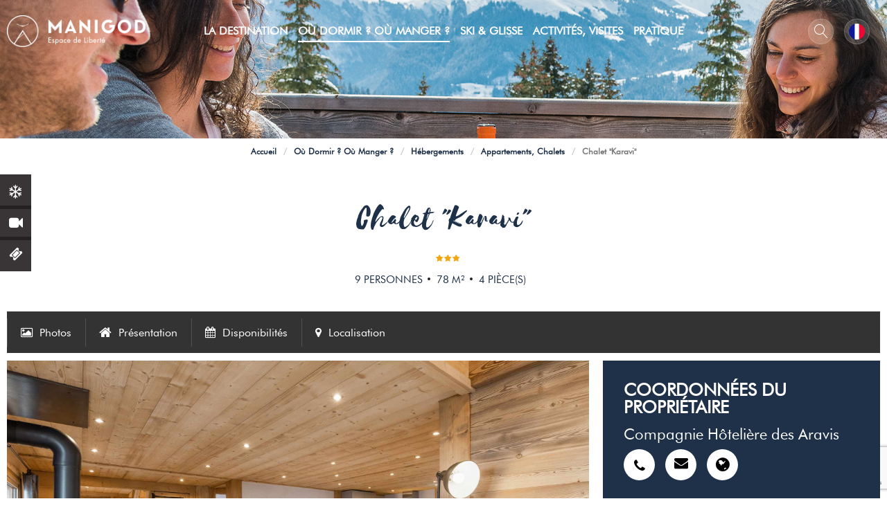

--- FILE ---
content_type: text/html; charset=utf-8
request_url: https://www.manigod.com/chalet-karavi-manigod.html?origine=switchLangue
body_size: 21142
content:
<!DOCTYPE html>
<html class="no-js " lang="fr">
<head>
     <title>Chalet "Karavi" | Manigod</title>
     <meta charset="utf-8" />
     <link rel="shortcut icon" href="/templates/WEB/images/favicon/favicon.ico" type="image/x-icon" />
    <link rel="apple-touch-icon" sizes="76x76" href="/templates/WEB/images/favicon/apple-touch-icon.png">
    <link rel="icon" type="image/png" sizes="32x32" href="/templates/WEB/images/favicon/favicon-32x32.png">
    <link rel="icon" type="image/png" sizes="16x16" href="/templates/WEB/images/favicon/favicon-16x16.png">
    <link rel="manifest" href="/templates/WEB/images/favicon/site.webmanifest">
    <link rel="mask-icon" href="/templates/WEB/images/favicon/safari-pinned-tab.svg" color="#1f3148">
    <meta name="msapplication-TileColor" content="#ffffff">
    <meta name="theme-color" content="#ffffff">
     <!-- Debut balise description et keyword -->
<meta name="description" content="Chalet agréable, proche du Col de la Croix Fry de 6+ couchages" />
<link rel="canonical" href="https://www.manigod.com/chalet-karavi-manigod.html"/><!-- Fin balise description et keyword -->
<meta property="og:image" content="https://www.manigod.com/medias/images/prestations/31807-2.jpg" /><meta property="og:site_name" content="www.manigod.com" /><meta property="og:url" content="chalet-karavi-manigod.html" /><meta property="og:title" content="Chalet &quot;Karavi&quot; | Manigod" /><meta property="og:description" content="Chalet agréable, proche du Col de la Croix Fry de 6+ couchages" /><meta property="og:type" content="website" />     <meta name="viewport" content="width=device-width" />
     <meta name="format-detection" content="telephone=no">
     <meta http-equiv="Content-Language" content="fr">
     <link href="/stylesheet.css?action=display&fic=default&partie=generique" data-initiator="link-element" rel="stylesheet" type="text/css" /><link href="/stylesheet.css?action=display&fic=default&partie=local" data-initiator="link-element" rel="stylesheet" type="text/css" /><link href="https://static.ingenie.fr/components/swiper/swiper.css" data-initiator="link-element" rel="stylesheet" type="text/css" />     <link href="/templates/WEB/css/cache/style_HIVER_AVECMOTEURCOLG_FR_ControllerFicheInfo_style-site.css" rel="stylesheet" type="text/css">     <link rel="alternate" href="https://de.manigod.com/chalet-karavi-manigod.html" hreflang="de"><link rel="alternate" href="https://www.manigod.com/chalet-karavi-manigod.html" hreflang="FR-fr"><link rel="alternate" href="https://en.manigod.com/chalet-karavi-manigod.html" hreflang="EN-gb"><link rel="alternate" href="https://www.manigod.com/chalet-karavi-manigod.html" hreflang="x-default">     <!-- Google tag (gtag.js) -->
     <script async src="https://www.googletagmanager.com/gtag/js?id=G-L6TQBXJ66J"></script>
     <base href="https://www.manigod.com" />     <script>window.dataLayer = window.dataLayer || [];
                      function gtag(){window.dataLayer.push(arguments);}
                      gtag('js', new Date());
                      gtag('config', 'G-L6TQBXJ66J', {'anonymize_ip': true });
                    </script><script data-cookie="GoogleAnalytics" data-cookie-fn="fn_697595c911364" id="fn_697595c911364" data-initiator="script-element" type="application/javascript" >

        function fn_697595c911364() {(function(i,s,o,g,r,a,m){i['GoogleAnalyticsObject']=r;i[r]=i[r]||function(){
                      (i[r].q=i[r].q||[]).push(arguments)},i[r].l=1*new Date();a=s.createElement(o),
                      m=s.getElementsByTagName(o)[0];a.async=1;a.src=g;m.parentNode.insertBefore(a,m)
                      })(window,document,'script','//www.google-analytics.com/analytics.js','ga');ga('create', 'UA-5598595-1', 'auto');ga('require', 'displayfeatures');ga('set', 'anonymizeIp', true);ga('send', 'pageview');}

        var storage = localStorage.getItem("COOKIE_MANAGER");
        if (storage) {
            var dataCookie = JSON.parse(storage);
            if (dataCookie.types.GoogleAnalytics.isEnable) {
            	fn_697595c911364();
            	var script = document.getElementById("fn_697595c911364");
            	script.setAttribute("data-cookie-init", "1");
            }
        }

        </script><link rel="alternate" href="https://de.manigod.com/chalet-karavi-manigod.html" hreflang="de"><link rel="alternate" href="https://www.manigod.com/chalet-karavi-manigod.html" hreflang="FR-fr"><link rel="alternate" href="https://en.manigod.com/chalet-karavi-manigod.html" hreflang="EN-gb"><link rel="alternate" href="https://www.manigod.com/chalet-karavi-manigod.html" hreflang="x-default"><script src="https://ajax.googleapis.com/ajax/libs/jquery/1.9.0/jquery.min.js" data-initiator="script-element" type="application/javascript" ></script></head>

<body class=" fr HIVER ControllerFicheInfo">

     
     <header>
    <div class="popup_box"><div class="widget-actualites widget-40 popup "><div class="boutonclose" style="display: none"><span></span></div><div class="titre">Actualites</div><div class="extrait PAGE-POPUP-RANDOGOURM"><div class="contenu-extrait"><div class="texte"><div class="pave1"><div class="contenu-pave" ><a href="https://www.manigod.com/rando-gourmande-hivernale/manigod.html"   title="Rando raquettes gourmande hivernale"  class="fairestat"  data-contexte="PAGE-POPUP-RANDOGOURM" >Dimanche 25 janvier rendez-vous &agrave; Merdassier pour la rando gourmande !</a></div></div></div></div></div>	<div class="toutes-actu"><a href="actualites.html"  title="Toutes les actualités" >Toutes les actualités</a></div></div><!-- Bloc Bxslider --><script>     
		  	function widgetActualiteInitBxSlider40() {    
				try {                                  
					var obj = new BxSliderIngenie("#widget-actualites-40",{'auto': true, 'autoHover': true, 'minSlides': 1, 'maxSlides': 1, 'infiniteLoop':true, nextText: '', prevText: ''},false,false);
				}
				catch (e) {
					console.log('BxSliderIngenie : init impossible sur #widget-actualites-40',e);
				}       
		  	}
		  	</script><!--/ Bloc Bxslider --></div>
    <div class="heading">
        <div class="logo">
            <a href="/">
                <img src="/templates/WEB/images/logo.png" alt="Logo Manigod" title="Retour à l'accueil"/>
            </a>
        </div>
        <div class="menu">
            <nav role="navigation" class="responsiveMenu menu-niveau-2 menu-principal" ><a id="pull" class="hidden-desktop">Menu Principal</a><ul class="">

    <li data-menu-id="1764" data-menu-keyword="" class="first  menu-niveau-3"><a href="decouvrir-manigod.html"  ><span class="lien-menu">La Destination</span></a><ul class="menu-contain-widget">

    <li data-menu-id="1943" data-menu-keyword="" class="menu-niveau-4"><a href="manigod-un-espace-de-liberte.html"  ><span class="lien-menu">Manigod</span></a><ul class="">

    <li data-menu-id="1766" data-menu-keyword="" class="menu-niveau-5"><a href="village-station-manigod.html"  ><span class="lien-menu">Village-Station Manigod</span></a><ul class="">

    
</ul>

</li><li data-menu-id="1767" data-menu-keyword="" class="menu-niveau-5  terminal"><a href="le-col-de-la-croix-fry.html"  ><span class="lien-menu">Le Col de La Croix Fry</span></a></li><li data-menu-id="1768" data-menu-keyword="" class="menu-niveau-5  terminal"><a href="le-col-de-merdassier.html"  ><span class="lien-menu">Le Col de Merdassier</span></a></li><li data-menu-id="1834" data-menu-keyword="" class="menu-niveau-5  terminal"><a href="patrimoine-culturel.html"  ><span class="lien-menu">Découverte du Patrimoine</span></a></li><li data-menu-id="1770" data-menu-keyword="" class="menu-niveau-5  terminal"><a href="sites-naturels-remarquables.html"  ><span class="lien-menu">Sites Naturels Remarquables</span></a></li><li data-menu-id="1771" data-menu-keyword="" class="menu-niveau-5  terminal"><a href="annecy-mountains-1.html"  ><span class="lien-menu">Les Aravis, entre Lacs et Montagnes</span></a></li>
</ul>

</li><li data-menu-id="1944" data-menu-keyword="" class="menu-niveau-4"><a href="un-terroir-authentique.html"  ><span class="lien-menu">Un Terroir Authentique</span></a><ul class="">

    <li data-menu-id="1945" data-menu-keyword="" class="menu-niveau-5  terminal"><a href="specialites-regionales-recettes-1.html"  ><span class="lien-menu">Spécialités régionales, Recettes</span></a></li><li data-menu-id="1946" data-menu-keyword="" class="menu-niveau-5  terminal"><a href="producteurs-locaux.html"  ><span class="lien-menu">Producteurs Locaux</span></a></li><li data-menu-id="1769" data-menu-keyword="" class="menu-niveau-5  terminal"><a href="saveurs-des-aravis-1.html"  ><span class="lien-menu">Saveurs des Aravis</span></a></li><li data-menu-id="2420" data-menu-keyword="" class="menu-niveau-5  terminal"><a href="un-terroir-aop.html"  ><span class="lien-menu">Un terroir d&#039;AOP</span></a></li><li data-menu-id="2458" data-menu-keyword="" class="menu-niveau-5  terminal"><a href="les-marches-des-aravis.html"  ><span class="lien-menu">Les marchés des Aravis</span></a></li>
</ul>

</li><li data-menu-id="1948" data-menu-keyword="" class="menu-niveau-4"><a href="blog.html"  ><span class="lien-menu">Le Blog</span></a><ul class="">

    <li data-menu-id="1949" data-menu-keyword="" class="menu-niveau-5  terminal"><a href="les-incontournables/les-incontournables.html"  ><span class="lien-menu">Les Incontournables</span></a></li><li data-menu-id="1950" data-menu-keyword="" class="menu-niveau-5  terminal"><a href="10-bonnes-raisons-de-venir-a-manigod.html"  ><span class="lien-menu">10 Bonnes raisons de venir à Manigod</span></a></li><li data-menu-id="1951" data-menu-keyword="" class="menu-niveau-5  terminal"><a href="blog/famille.html"  ><span class="lien-menu">À vivre en Famille</span></a></li><li data-menu-id="1952" data-menu-keyword="" class="menu-niveau-5  terminal"><a href="blog/sport.html"  ><span class="lien-menu">Pour les Sportifs</span></a></li><li data-menu-id="1953" data-menu-keyword="" class="menu-niveau-5  terminal"><a href="blog/gastronomie-terroir.html"  ><span class="lien-menu">Pour les Gourmands</span></a></li><li data-menu-id="1954" data-menu-keyword="" class="menu-niveau-5  terminal"><a href="tous-nos-articles.html"  ><span class="lien-menu">Tous nos articles</span></a></li>
</ul>

</li><li class="menu-widget-container"><div class="menu-widget" data-widget="45"></div>
</li>
</ul>

</li><li data-menu-id="1955" data-menu-keyword="" class="itineraire select ssselect menu-niveau-3"><a href="ou-dormir-ou-manger-a-manigod.html"  ><span class="lien-menu">Où Dormir ? Où Manger ?</span></a><ul class="menu-contain-widget">

    <li data-menu-id="1777" data-menu-keyword="SE_LOGER" class="itineraire select ssselect menu-niveau-4"><a href="se-loger.html"  ><span class="lien-menu">Hébergements</span></a><ul class="">

    <li data-menu-id="1779" data-menu-keyword="" class="menu-niveau-5"><a href="hotels.html"  ><span class="lien-menu">Hôtels</span></a><ul class="">

    
</ul>

</li><li data-menu-id="1956" data-menu-keyword="" class="racine  itineraire select ssselect menu-niveau-5  terminal"><a href="appartements-chalets.html"  ><span class="lien-menu">Appartements, Chalets</span></a></li><li data-menu-id="1789" data-menu-keyword="" class="menu-niveau-5  terminal"><a href="refuge-gite-dze-la-voye-manigod-1.html"  ><span class="lien-menu">Refuge - Gîte d&#039;étape</span></a></li><li data-menu-id="1786" data-menu-keyword="" class="menu-niveau-5  terminal"><a href="centre-la-ruche-la-salle-manigod-1.html"  ><span class="lien-menu">Centre de vacances</span></a></li><li data-menu-id="1785" data-menu-keyword="" class="menu-niveau-5  terminal"><a href="chambres-d-hotes.html"  ><span class="lien-menu">Chambres d&#039;Hôtes</span></a></li><li data-menu-id="1790" data-menu-keyword="" class="menu-niveau-5  terminal"><a href="agences-immobiliere.html"  ><span class="lien-menu">Agences immobilières</span></a></li><li data-menu-id="2462" data-menu-keyword="" class="menu-niveau-5  terminal"><a href="mgm-hameau-de-l-ours-manigod.html"  ><span class="lien-menu">Résidence de tourisme</span></a></li>
</ul>

</li><li data-menu-id="1864" data-menu-keyword="" class="menu-niveau-4"><a href="restaurants.html"  ><span class="lien-menu">Restaurants</span></a><ul class="">

    <li data-menu-id="1957" data-menu-keyword="" class="menu-niveau-5  terminal"><a href="trouver-restaurant-manigod.html"  ><span class="lien-menu">Restaurants Cuisine Traditionnelle</span></a></li><li data-menu-id="1958" data-menu-keyword="" class="menu-niveau-5  terminal"><a href="restaurants-gastronomiques.html"  ><span class="lien-menu">Restaurants Gastronomiques</span></a></li><li data-menu-id="1959" data-menu-keyword="" class="menu-niveau-5  terminal"><a href="restaurants-altitude.html"  ><span class="lien-menu">Restaurants d&#039;Altitude</span></a></li><li data-menu-id="2444" data-menu-keyword="" class="menu-niveau-5  terminal"><a href="l-en-k.html"  ><span class="lien-menu">Restauration rapide ou à emporter</span></a></li>
</ul>

</li><li data-menu-id="1960" data-menu-keyword="" class="menu-niveau-4"><a href="cafes-traiteurs.html"  ><span class="lien-menu">Cafés, Traiteurs</span></a><ul class="">

    <li data-menu-id="2432" data-menu-keyword="" class="menu-niveau-5  terminal"><a href="lo-garajo.html"  ><span class="lien-menu">Café-Concept Lo Garajo</span></a></li><li data-menu-id="2433" data-menu-keyword="" class="menu-niveau-5  terminal"><a href="rest-o-chalet.html"  ><span class="lien-menu">Rest&#039;O Chalet</span></a></li>
</ul>

</li><li class="menu-widget-container"><div class="menu-widget" data-widget="47"></div>
</li>
</ul>

</li><li data-menu-id="1792" data-menu-keyword="" class="menu-niveau-3"><a href="glisse-et-loisirs.html"  ><span class="lien-menu">Ski &amp; Glisse</span></a><ul class="menu-contain-widget">

    <li data-menu-id="1961" data-menu-keyword="" class="menu-niveau-4"><a href="live.html"  ><span class="lien-menu">Live, forfaits et plans</span></a><ul class="">

    <li data-menu-id="1962" data-menu-keyword="" class="menu-niveau-5  terminal"><a href="webcams-manigod.html"  ><span class="lien-menu">Webcams</span></a></li><li data-menu-id="1964" data-menu-keyword="" class="menu-niveau-5  terminal"><a href="https://skipass-manigod.labellemontagne.com/fr/"  target="_blank" ><span class="lien-menu">Acheter son forfait</span></a></li><li data-menu-id="1795" data-menu-keyword="" class="menu-niveau-5  terminal"><a href="plans-des-pistes.html"  ><span class="lien-menu">Plans des pistes</span></a></li><li data-menu-id="1796" data-menu-keyword="" class="menu-niveau-5  terminal"><a href="bulletin-neige.html"  ><span class="lien-menu">Bulletin neige</span></a></li>
</ul>

</li><li data-menu-id="1793" data-menu-keyword="" class="menu-niveau-4"><a href="ski-manigod.html"  ><span class="lien-menu">Ski</span></a><ul class="">

    <li data-menu-id="1794" data-menu-keyword="" class="menu-niveau-5  terminal"><a href="ski-alpin-a-manigod.html"  ><span class="lien-menu">Ski Alpin à Manigod</span></a></li><li data-menu-id="1797" data-menu-keyword="" class="menu-niveau-5  terminal"><a href="tarifs-forfaits-de-ski-manigod.html"  ><span class="lien-menu">Tarifs Forfaits de Ski</span></a></li><li data-menu-id="1798" data-menu-keyword="" class="menu-niveau-5  terminal"><a href="pour-les-sportifs-les-incontournables/ski-nocturne-a-manigod.html"  ><span class="lien-menu">Ski Nocturne à Manigod</span></a></li><li data-menu-id="1802" data-menu-keyword="" class="menu-niveau-5  terminal"><a href="ski-nordique.html"  ><span class="lien-menu">Ski Nordique</span></a></li><li data-menu-id="1806" data-menu-keyword="" class="menu-niveau-5  terminal"><a href="pour-les-sportifs/ski-de-randonnee.html"  ><span class="lien-menu">Ski De Randonnée</span></a></li><li data-menu-id="1965" data-menu-keyword="" class="menu-niveau-5  terminal"><a href="privatisation-du-domaine-skiable.html"  ><span class="lien-menu">Privatisation du Domaine Skiable</span></a></li><li data-menu-id="1800" data-menu-keyword="" class="menu-niveau-5  terminal"><a href="skier-en-securite.html"  ><span class="lien-menu">Skier En Sécurité</span></a></li>
</ul>

</li><li data-menu-id="1966" data-menu-keyword="" class="menu-niveau-4"><a href="pour-vos-sorties-neige.html"  ><span class="lien-menu">Pour vos Sorties Neige</span></a><ul class="">

    <li data-menu-id="1810" data-menu-keyword="" class="menu-niveau-5  terminal"><a href="cours-de-ski-alpin.html"  ><span class="lien-menu">École de Ski Français</span></a></li><li data-menu-id="1811" data-menu-keyword="" class="menu-niveau-5  terminal"><a href="location-de-materiel.html"  ><span class="lien-menu">Location de Matériel</span></a></li><li data-menu-id="1822" data-menu-keyword="" class="menu-niveau-5  terminal"><a href="raquettes-a-neige.html"  ><span class="lien-menu">Raquettes à Neige</span></a></li><li data-menu-id="1812" data-menu-keyword="" class="menu-niveau-5  terminal"><a href="a-vivre-en-famille-les-incontournables/le-paret-glisse-emblematique-de-manigod.html"  ><span class="lien-menu">Le Paret de Manigod</span></a></li><li data-menu-id="1816" data-menu-keyword="" class="menu-niveau-5  terminal"><a href="a-vivre-en-famille/je-fais-de-la-luge.html"  ><span class="lien-menu">Descente en luge</span></a></li>
</ul>

</li><li class="menu-widget-container"><div class="menu-widget" data-widget="43"></div>
</li>
</ul>

</li><li data-menu-id="1821" data-menu-keyword="" class="menu-niveau-3"><a href="activites-visites.html"  ><span class="lien-menu">Activités, Visites</span></a><ul class="menu-contain-widget">

    <li data-menu-id="1844" data-menu-keyword="" class="menu-niveau-4"><a href="agenda-fetes-manifestations-manigod.html"  ><span class="lien-menu">LES RENDEZ-VOUS</span></a><ul class="">

    <li data-menu-id="1847" data-menu-keyword="" class="menu-niveau-5  terminal"><a href="https://www.manigod.com/medias/documents/Programme.pdf"  target="_blank" ><span class="lien-menu">Programme d&#039;animations</span></a></li><li data-menu-id="1845" data-menu-keyword="AGENDA" class="menu-niveau-5  terminal"><a href="tout-l-agenda-par-date.html"  ><span class="lien-menu">Événements</span></a></li><li data-menu-id="1971" data-menu-keyword="" class="menu-niveau-5  terminal"><a href="les-marches-des-aravis.html"  ><span class="lien-menu">Les Marchés</span></a></li><li data-menu-id="1972" data-menu-keyword="" class="menu-niveau-5  terminal"><a href="visite-des-caves-d-affinage-paccard/manigod.html"  ><span class="lien-menu">Visites des Caves d&#039;Affinage</span></a></li>
</ul>

</li><li data-menu-id="1832" data-menu-keyword="" class="menu-niveau-4"><a href="sports-et-loisir.html"  ><span class="lien-menu">Loisirs</span></a><ul class="">

    <li data-menu-id="2463" data-menu-keyword="" class="menu-niveau-5  terminal"><a href="spa-bien-etre.html"  ><span class="lien-menu">Bien être</span></a></li><li data-menu-id="1982" data-menu-keyword="" class="menu-niveau-5  terminal"><a href="piscine-plein-air-au-col-de-merdassier/manigod.html"  ><span class="lien-menu">Piscine du Col de Merdassier</span></a></li><li data-menu-id="1984" data-menu-keyword="" class="menu-niveau-5  terminal"><a href="s-amuser.html"  ><span class="lien-menu">S&#039;Amuser</span></a></li><li data-menu-id="2473" data-menu-keyword="" class="menu-niveau-5  terminal"><a href="roule-ma-boule-manigod.html"  ><span class="lien-menu">Roule ma boule</span></a></li><li data-menu-id="1985" data-menu-keyword="" class="menu-niveau-5  terminal"><a href="a-vivre-en-famille/parcours-ludique-nature-en-foret.html"  ><span class="lien-menu">Parcours Ludique en Forêt</span></a></li><li data-menu-id="1983" data-menu-keyword="" class="menu-niveau-5  terminal"><a href="site-d-escalade-de-comburce/manigod.html"  ><span class="lien-menu">Escalade</span></a></li><li data-menu-id="1837" data-menu-keyword="" class="menu-niveau-5  terminal"><a href="pass-loisirs-aravis.html"  ><span class="lien-menu">Pass Loisirs Aravis</span></a></li>
</ul>

</li><li data-menu-id="1974" data-menu-keyword="" class="menu-niveau-4"><a href="a-pied-a-velo.html"  ><span class="lien-menu">À pied, À vélo</span></a><ul class="">

    <li data-menu-id="2021" data-menu-keyword="" class="menu-niveau-5  terminal"><a href="randonner-en-ete.html"  ><span class="lien-menu">Randonner en été</span></a></li><li data-menu-id="2022" data-menu-keyword="" class="menu-niveau-5  terminal"><a href="parcours-trail-ete-et-hiver.html"  ><span class="lien-menu">Parcours Trail</span></a></li><li data-menu-id="1979" data-menu-keyword="" class="menu-niveau-5  terminal"><a href="du-vtt-au-velo-de-route.html"  ><span class="lien-menu">Ça pédale à Manigod</span></a></li><li data-menu-id="1828" data-menu-keyword="" class="menu-niveau-5  terminal"><a href="itineraires-vtt-vae.html"  ><span class="lien-menu">Itinéraires VTT/VAE</span></a></li><li data-menu-id="1981" data-menu-keyword="" class="menu-niveau-5  terminal"><a href="location-de-velo.html"  ><span class="lien-menu">Location de Vélo</span></a></li><li data-menu-id="1827" data-menu-keyword="" class="menu-niveau-5  terminal"><a href="balades-et-randonnees.html"  ><span class="lien-menu">Sorties encadrées</span></a></li><li data-menu-id="2460" data-menu-keyword="" class="menu-niveau-5  terminal"><a href="a-vivre-en-famille/telesiege-pieton-vetetiste-mountaincarts.html"  ><span class="lien-menu">Télésiège piéton, vététiste &amp; mountaincarts</span></a></li>
</ul>

</li><li class="menu-widget-container"><div class="menu-widget" data-widget="46"></div>
</li>
</ul>

</li><li data-menu-id="1849" data-menu-keyword="" class="menu-niveau-3"><a href="infos-pratiques.html"  ><span class="lien-menu">Pratique</span></a><ul class="menu-contain-widget">

    <li data-menu-id="1871" data-menu-keyword="OFFICE" class="menu-niveau-4"><a href="office-de-tourisme.html"  ><span class="lien-menu">Office de Tourisme</span></a><ul class="">

    <li data-menu-id="1991" data-menu-keyword="" class="menu-niveau-5  terminal"><a href="l-equipe-de-l-office-de-tourisme.html"  ><span class="lien-menu">L&#039;Équipe</span></a></li><li data-menu-id="1988" data-menu-keyword="" class="menu-niveau-5  terminal"><a href="office-de-tourisme-de-manigod-office-de-tourisme-ou-syndicat-d-initiative-manigod.html"  ><span class="lien-menu">Office de Tourisme du Col de la Croix Fry</span></a></li><li data-menu-id="1990" data-menu-keyword="" class="menu-niveau-5  terminal"><a href="point-information-col-de-merdassier-manigod.html"  ><span class="lien-menu">Point Information Col de Merdassier</span></a></li><li data-menu-id="1873" data-menu-keyword="" class="menu-niveau-5  terminal"><a href="brochure-manigod.html"  ><span class="lien-menu">Brochures</span></a></li><li data-menu-id="2006" data-menu-keyword="" class="menu-niveau-5  terminal"><a href="goodies.html"  ><span class="lien-menu">Goodies</span></a></li><li data-menu-id="1874" data-menu-keyword="NEWSLETTER" class="menu-niveau-5  terminal"><a href="newsletter.html"  ><span class="lien-menu">Newsletter</span></a></li><li data-menu-id="1878" data-menu-keyword="" class="menu-niveau-5  terminal"><a href="destination-d-excellence.html"  ><span class="lien-menu">Destination d&#039;excellence</span></a></li>
</ul>

</li><li data-menu-id="1992" data-menu-keyword="" class="menu-niveau-4"><a href="sur-place.html"  ><span class="lien-menu">Sur Place</span></a><ul class="">

    <li data-menu-id="1993" data-menu-keyword="" class="menu-niveau-5  terminal"><a href="alimentation-superette-epicerie.html"  ><span class="lien-menu">Supérette, Épicerie</span></a></li><li data-menu-id="1995" data-menu-keyword="" class="menu-niveau-5  terminal"><a href="boulangerie-patisserie.html"  ><span class="lien-menu">Boulangerie, Pâtisserie</span></a></li><li data-menu-id="1994" data-menu-keyword="" class="menu-niveau-5  terminal"><a href="magasin-de-sport-manigod.html"  ><span class="lien-menu">Magasins de Sports</span></a></li><li data-menu-id="1997" data-menu-keyword="" class="menu-niveau-5  terminal"><a href="tables-pique-nique.html"  ><span class="lien-menu">Tables de Pique-Nique</span></a></li><li data-menu-id="1835" data-menu-keyword="" class="menu-niveau-5  terminal"><a href="bibliotheque-m-lire-manigod.html"  ><span class="lien-menu">Bibliothèque M&#039;Lire</span></a></li><li data-menu-id="1868" data-menu-keyword="" class="menu-niveau-5  terminal"><a href="groupe-medical-des-aravis-manigod.html"  ><span class="lien-menu">Services Médicaux</span></a></li><li data-menu-id="1996" data-menu-keyword="" class="menu-niveau-5  terminal"><a href="services-utiles.html"  ><span class="lien-menu">Garage, Coiffeur</span></a></li><li data-menu-id="1869" data-menu-keyword="" class="menu-niveau-5  terminal"><a href="services-administratifs.html"  ><span class="lien-menu">Services Administratifs</span></a></li><li data-menu-id="2469" data-menu-keyword="" class="menu-niveau-5  terminal"><a href="agences-d-architecture.html"  ><span class="lien-menu">Agences d&#039;architecture</span></a></li><li data-menu-id="2471" data-menu-keyword="" class="menu-niveau-5  terminal"><a href="lake-montagnes-manigod.html"  ><span class="lien-menu">Agence événementielle</span></a></li>
</ul>

</li><li data-menu-id="1850" data-menu-keyword="" class="menu-niveau-4"><a href="acces-et-plan-a-manigod.html"  ><span class="lien-menu">Accès et Plans</span></a><ul class="">

    <li data-menu-id="1853" data-menu-keyword="" class="menu-niveau-5  terminal"><a href="en-voiture.html"  ><span class="lien-menu">En Voiture</span></a></li><li data-menu-id="1854" data-menu-keyword="" class="menu-niveau-5  terminal"><a href="en-bus.html"  ><span class="lien-menu">En Bus</span></a></li><li data-menu-id="1998" data-menu-keyword="" class="menu-niveau-5  terminal"><a href="navette-centre-station-et-haut-de-station-merdassier.html"  ><span class="lien-menu">Navette Merdassier</span></a></li><li data-menu-id="1855" data-menu-keyword="" class="menu-niveau-5  terminal"><a href="taxi.html"  ><span class="lien-menu">En Taxi</span></a></li><li data-menu-id="1851" data-menu-keyword="" class="menu-niveau-5  terminal"><a href="par-le-train.html"  ><span class="lien-menu">En Train</span></a></li><li data-menu-id="1852" data-menu-keyword="" class="menu-niveau-5  terminal"><a href="par-avion.html"  ><span class="lien-menu">En Avion</span></a></li><li data-menu-id="2472" data-menu-keyword="" class="menu-niveau-5  terminal"><a href="en-velo.html"  ><span class="lien-menu">En vélo</span></a></li><li data-menu-id="2416" data-menu-keyword="" class="menu-niveau-5  terminal"><a href="covoiturage.html"  ><span class="lien-menu">Covoiturez !</span></a></li>
</ul>

</li><li class="menu-widget-container"><div class="menu-widget" data-widget="44"></div>
</li>
</ul>

</li>
</ul>

</nav>        </div>
        <div class="icons">
            <div class="search" title="Rechercher...">
                <span>Rechercher</span>
                <div class="container-form">
                    <div class="close">
                        <span></span>
                        <span></span>
                    </div>
                    <div class="form">
                        <span class="title_recherche">Je recherche</span>
                        <form class="ing-search_form" action="/search" method="GET">
    <input class="ing-search_form_query" type="text" name="query" value="" placeholder="Webcam, Agenda, Hébergement...">
    <input type="hidden" name="action" value="webSearch">
    <button class="ing-search_form_button"  type="submit">Rechercher</button>
</form>                    </div>
                </div>
            </div>
            <ul class="switch-langues"><li class="langue-fr selected"><a href="https://www.manigod.com/chalet-karavi-manigod.html?origine=switchLangue" title="Français"><span>Français</span></a></li><li class="langue-de"><a href="https://de.manigod.com/chalet-karavi-manigod.html?origine=switchLangue" title="Deutsch"><span>Deutsch</span></a></li><li class="langue-en"><a href="https://en.manigod.com/chalet-karavi-manigod.html?origine=switchLangue" title="English"><span>English</span></a></li></ul>        </div>
    </div>
    <div class="sidebar">
        <nav role="navigation" class="menu-niveau-3 menu-sidebar" ><ul class="">

    <li data-menu-id="1908" data-menu-keyword="" class="first  neige  menu-niveau-4  terminal"><a href="ouvertures-des-pistes.html"  ><span class="lien-menu">Neige et pistes</span></a></li><li data-menu-id="1907" data-menu-keyword="" class="webcams  menu-niveau-4  terminal"><a href="webcams-manigod.html"  ><span class="lien-menu">Webcams</span></a></li><li data-menu-id="2007" data-menu-keyword="" class="achatforfait  menu-niveau-4  terminal"><a href="https://skipass-manigod.labellemontagne.com/fr/"  ><span class="lien-menu">Achat/Rechargement Forfaits</span></a></li>
</ul>

</nav>    </div>
</header>
<div class="tetiere">
        <div class="bxsliderBanniere" style="max-width: 100%; overflow: hidden">
        <ul class="bxsliderBanniereUL" style="padding: 0">
            
                    <li>
                        <img src="https://www.manigod.com/medias/images/info_menu/multitailles/1920x1440_ou-manger-1496.png" alt="Où manger" title=""/>                    </li>

                    </ul>
    </div>

<!-- Bloc Bxslider --><script>     
		  	function widgetTetiereInitBxSlider() {    
				try {                                  
					var obj = new BxSliderIngenie(".bxsliderBanniereUL",{"auto": true, "autoHover": true, "controls": true},false,false);
				}
				catch (e) {
					console.log('BxSliderIngenie : init impossible sur .bxsliderBanniereUL',e);
				}       
		  	}
		  	</script><!--/ Bloc Bxslider -->    <div class="title">Appartements, Chalets</div>
</div>

<div class="arianne">
    <ul class="breadcrumb">    <li>
                                    <a href="/">
                    <span>Accueil</span>
                </a>
                <span class="divider">/</span>                        </li>
    <li>
                                    <a href="ou-dormir-ou-manger-a-manigod.html">
                    <span>Où Dormir ? Où Manger ?</span>
                </a>
                <span class="divider">/</span>                        </li>
    <li>
                                    <a href="se-loger.html">
                    <span>Hébergements</span>
                </a>
                <span class="divider">/</span>                        </li>
    <li>
                                    <a href="appartements-chalets.html">
                    <span>Appartements, Chalets</span>
                </a>
                <span class="divider">/</span>                        </li>
    <li>
        <script type="application/ld+json">{"itemListElement":[{"position":1,"name":"Accueil","item":"https:\/\/www.manigod.com\/\/","@type":"ListItem"},{"position":2,"name":"O\u00f9 Dormir ? O\u00f9 Manger ?","item":"https:\/\/www.manigod.com\/ou-dormir-ou-manger-a-manigod.html","@type":"ListItem"},{"position":3,"name":"H\u00e9bergements","item":"https:\/\/www.manigod.com\/se-loger.html","@type":"ListItem"},{"position":4,"name":"Appartements, Chalets","item":"https:\/\/www.manigod.com\/appartements-chalets.html","@type":"ListItem"},{"position":5,"name":"Chalet \"Karavi\"","item":"https:\/\/www.manigod.com\/chalet-karavi-manigod.html","@type":"ListItem"}],"@type":"BreadcrumbList","@context":"http:\/\/schema.org\/"}</script>            <span>Chalet "Karavi"</span>
            </li>
</ul></div>

<main class="container" role="main">
        <section id="content" class="avecmoteurcolg">
                <script type="application/ld+json">{"telephone":"+33 (0)450449016","email":"contact@hotelcroixfy.com","location":{"address":{"addressLocality":"Manigod","addressCountry":"FRA","postalCode":"74230","streetAddress":"4807 Route du Col de la Croix Fry, ","@type":"PostalAddress"},"geo":{"latitude":"45.868234","longitude":"6.38257","@type":"GeoCoordinates"},"@type":"Place"},"name":"Chalet \"Karavi\"","description":"Chalet agr\u00e9able, proche du Col de la Croix Fry de 6+ couchages","url":"https:\/\/www.manigod.com\/chalet-karavi-manigod.html","image":{"url":"https:\/\/www.manigod.com\/medias\/images\/prestations\/31807-2.jpg","@type":"ImageObject"},"@type":"LocalBusiness","@context":"http:\/\/schema.org\/"}</script><div id="fiche-info"  class="type-prestation-g fiche-info-INFO"  ><header><h1 >Chalet "Karavi"</h1><div class="classement"><ul><li class="classementPrefectoral-2629-G"><img src="https://www.manigod.com/medias/images/picto/classementPrefectoral-2629-G.png"  alt="3 étoiles" title="3 étoiles" /></li></ul></div><span class="sous-titre"><span class="capacite-capaciteHebergement-G"><span class="quantite">9</span> <span class="libelle">personnes</span></span>, <span class="capacite-surface-G"><span class="quantite">78</span> <span class="libelle">m²</span></span>, <span class="capacite-nombrePieces-G"><span class="quantite">4</span> <span class="libelle">pièce(s)</span></span> </span></header><div class="contenu-fiche"><div class="bandeau"><ul><li class="bandeau-photos "><a href="/chalet-karavi-manigod.html#media">Photos</a></li><li class="bandeau-description "><a href="/chalet-karavi-manigod.html#description">Présentation</a></li><li class="bandeau-ouvertures "><a href="/chalet-karavi-manigod.html#ouvertures">FICHE_INFO_SIMPLE_OUVERTURES</a></li><li class="bandeau-criteres "><a href="/chalet-karavi-manigod.html#criteres">FICHE_INFO_SIMPLE_CRITERES</a></li><li class="bandeau-contact "><a href="/chalet-karavi-manigod.html#contact">Contact</a></li><li class="bandeau-disporesa "><a href="/chalet-karavi-manigod.html#tarifs">Disponibilités</a></li><li class="bandeau-carte "><a href="/chalet-karavi-manigod.html#carte">Localisation</a></li></ul></div><div id="media" class="gallerie"><div class="swiper-container swiper-gallery"><ul class="gallerie-list swiper-wrapper"><li class="swiper-slide"><img   src="https://www.manigod.com/medias/images/prestations/multitailles/1200x900_31807-2.jpg" alt="Chalet Karavi" title="Chalet Karavi - &copy Clément Hudry"/></li><li class="swiper-slide"><img   src="https://www.manigod.com/medias/images/prestations/multitailles/1200x900_31808-1.jpg" alt="Chalet Karavi" title="Chalet Karavi - &copy Clément Hudry"/></li></ul>
    <div class="swiper-pagination"></div>

    <div class="swiper-button-prev"></div>
    <div class="swiper-button-next"></div>

</div><div id="sliderThumbReal" class="swiper-container-thumbs swiper-container"><div id="thumb-pager" class="swiper-wrapper"><a class="swiper-slide" data-slide-index="0"><span><img src="https://www.manigod.com/medias/images/prestations/multitailles/160x120_31807-2.jpg" alt="Chalet Karavi" /></span></a><a class="swiper-slide" data-slide-index="1"><span><img src="https://www.manigod.com/medias/images/prestations/multitailles/160x120_31808-1.jpg" alt="Chalet Karavi" /></span></a></div></div></div><!-- SLIDER SWIPER -->
<script type='application/javascript'>
setTimeout(() => {
    if (document.readyState !== 'loading') {
        runSlider1242424323();
    } else if (document.addEventListener) {
        document.addEventListener('DOMContentLoaded', runSlider1242424323);
    } else {
        document.attachEvent('onreadystatechange', function() {
            if (document.readyState == 'complete') {
                runSlider1242424323();
            }
        });
    }
}, 0);
function runSlider1242424323() {
    var ingSwiper1242424323 = new IngenieSwiper.Client({
        params: {},
        initialSelector: '.swiper-gallery',
        selector: '.gallerie',
        thumbnailSelector: '#sliderThumbReal',
        isZoomEnable: 1,
        preloadImages: false,
        lazy: true
        
    });
    ingSwiper1242424323.init();
    
}
</script>
<!--/ SLIDER SWIPER --><h2 class="titre_bloc_fiche" id="description"><span>Présentation</span></h2><div class="presentation"><div class="description" ><div class="pave1 pave-containText"><span class="contenu_descriptif">Chalet agréable, proche du Col de la Croix Fry de 6+ couchages</span></div></div></div><div class="critere_picto_libelle_container critere15" id="critere_picto_libelle"><div class="cadre critere15"><ul class="type-critere"><li class="LAVEVAISSELLE"><div class="picto_critere"><img src="https://www.manigod.com/medias/images/picto/AFFINAGEPICTO-LAVEVAISSELLE-G.png"  alt="Lave vaisselle" title="Lave vaisselle" /></div><span class="libelle">Lave vaisselle</span><span class="value"></span></li><li class="PISCINE"><div class="picto_critere"><img src="https://www.manigod.com/medias/images/picto/AFFINAGEPICTO-PISCINE-G.png"  alt="Piscine" title="Piscine" /></div><span class="libelle">Piscine</span><span class="value"></span></li></ul></div></div><div class="zone_criteres" id="criteres"><div class="cadre critere3"><div class="titre-div" >En Bref</div><ul class="type-critere"><li class="capacite-G"><span class="type-titre crit_capacite">Capacité <span>:</span> </span><ul class="valeur-critere"><li class="capacite-capaciteHebergement-G"><span class="quantite">9</span> <span class="libelle">personnes</span></li><li class="capacite-surface-G"><span class="quantite">78</span> <span class="libelle">m²</span></li><li class="capacite-nombrePieces-G"><span class="quantite">4</span> <span class="libelle">pièce(s)</span></li><li class="capacite-nombreLitsDoubles-G"><span class="quantite">3</span> <span class="libelle">lit(s) double(s)</span></li><li class="capacite-nombreLitsSimples-G"><span class="quantite">5</span> <span class="libelle">lit(s) simple(s)</span></li><li class="capacite-nombreChambres-G"><span class="quantite">4</span> <span class="libelle">chambre(s)</span></li></ul></li></ul></div><div class="cadre critere4"><div class="titre-div" >Informations générales</div><ul class="type-critere"><li class="125-G"><span class="type-titre crit_125">Equipements intérieurs <span>:</span> </span><ul class="valeur-critere"><li class="125-661-G">Salon</li></ul></li></ul></div><div class="cadre critere5"><div class="titre-div" >Équipements, Services</div><ul class="type-critere"><li class="123-G"><span class="type-titre crit_123">Equipements de loisirs sportifs <span>:</span> </span><ul class="valeur-critere"><li class="123-1093-G">Piscine</li><li class="123-1508-G">Piscine plein air</li></ul></li><li class="72-G"><span class="type-titre crit_72">Multimédia <span>:</span> </span><ul class="valeur-critere"><li class="72-998-G">Lecteur DVD</li></ul></li><li class="70-G"><span class="type-titre crit_70">Electroménager <span>:</span> </span><ul class="valeur-critere"><li class="70-922-G">Lave vaisselle</li><li class="70-895-G">Congélateur</li><li class="70-907-G">Four</li><li class="70-943-G">Réfrigérateur</li><li class="70-999-G">Micro-ondes</li></ul></li><li class="23-G"><span class="type-titre crit_23">Equipements santé bien-être <span>:</span> </span><ul class="valeur-critere"><li class="23-1057-G">Espace Spa</li></ul></li></ul></div></div><div class="contact" id="contact"><div class="coordonnees"><div class="prestataire"><div class="coord"><div class="libelle">Coordonnées du propriétaire</div><div class="Nom"><span class="valeur">Compagnie Hôtelière des Aravis </span></div>

            <div class="barre_bts_coordonnees"><span class="bt_view_2" data-click="tels" id="tels_contact"><div class="Telephone"><span class="titre" >Tél : </span><span class="valeur" itemprop="telephone">+33 (0)450449016</span></div></span><span class="bt_view" data-click="contact" id="form_contact"><span>E-mail / Message</span></span><span class="bt_view_2" data-click="siteweb" id="web_contact"><div class="SiteWeb"><span class="valeur" ><a class="fairestat" data-contexte="PRESTATION-G-572502-572537" target="_blank" href="http://www.hotelchaletcroixfry.com" ><span> "Compagnie Hôtelière des Aravis"</span></a></span></div></span></div></div></div><div id="bloc_form_contact"><a href="#form_contact" class="titre_bloc_form_contact" id="form_contact">FICHE_INFO_SIMPLE_ECRIRE_MESSAGE</a><div><span class="close_button"></span><div class="formulaire"><div class="formulaire_container">
	<a id="form_haut"></a>		<div id="form_erreur_header" style="display: none;">
			<div class="titre">Erreur : validation du formulaire</div>
			<div class="contenu"></div>
			<div class="contenu-composition"></div>
		</div>
		<form method="POST" enctype="multipart/form-data" action="/chalet-karavi-manigod.html?action_formulaire=envoieformulaire#form_12" id="form_12" class="forms_controlable ">
		
						<input type="hidden" name="id_form" id="id_form" value="12" />
	
				<input type="hidden" name="captcha" value="a0e32e9acae5294a8dfbc561652cbf3e" />
				<input type="hidden" name="cle_prestataire" id="cle_prestataire" value="G|572502|572537" />
				<input type="hidden" name="contact_remplace_id" id="contact_remplace_id" value="47966" />
				
				
			    
	    			<input type="hidden" name="authentificationParam" id="authentificationParam" value="0" />
	    		
		 <input type="hidden" name="authentification" id="authentification" value="1" />
						<div class="forms_ligne" id="formsChamp_12_60_ligne">
				    				    <span class='form_commentaire_champ'>
										</span>
				</div>
								<div class="forms_ligne" id="formsChamp_12_61_ligne">
				    				    <span class='form_commentaire_champ'>
					<span style="font-size:12px;"><em>Les champs obligatoires sont indiqu&eacute;s par un ast&eacute;risque <span style="color:#ff0000;">*</span></em></span>					</span>
				</div>
														<fieldset id="formsChamp_12_62" class="forms_fieldset ">
					<legend>Ma demande</legend><div id="formsChamp_12_62_div" class="forms_fieldset_div"><div class="forms_ligne " id="formsChamp_12_63_ligne"  data-champs-ligne="evenement.commentaire">
	        <label for="formsChamp_12_63" id="formsChamp_12_63_label" class="forms_label form_nl label_on_top" title="Commentaire">
			Contenu du message <span class="etoileOblig">*</span>        </label>
	    <div class="forms_colValues form_nl">
		            <span class="forms_icon"></span>
            <span class="forms_erreur_label" id="formsChamp_12_63_erreur" style="display: none;"></span>
            <textarea name="formsChamp_12_63" id="formsChamp_12_63" placeholder="Contenu du message *"  class="champ oblig"></textarea><input type="hidden" name="formsChamp_12_63_controls" id="formsChamp_12_63_controls" value="o"/><div style="clear: left;"></div>    </div>
</div><div class="forms_ligne " id="formsChamp_12_64_ligne"  data-champs-ligne="">
	        <label for="formsChamp_12_64" id="formsChamp_12_64_label" class="forms_label" title="Nombre d'adultes">
			Nombre d'adultes         </label>
	    <div class="forms_colValues">
		<div class="forms_listeRadio forms_champs_formsChamp_12_64"><input type="hidden" name="formsChamp_12_64[]" id="formsChamp_12_64_CNOMBR_NBADUL" value="CNOMBR[NBADUL"/><input type="text" name="formsChamp_12_64_CNOMBR_NBADUL_val" id="formsChamp_12_64_CNOMBR_NBADUL_val" maxlength="20" size="20"placeholder="Nombre d'adultes " class="champ"/></div><input type="hidden" name="formsChamp_12_64_controls" id="formsChamp_12_64_controls" value=""/><span class="forms_icon"></span><span class="forms_erreur_label" id="formsChamp_12_64_erreur" style="display: none;"></span><div style="clear: left;"></div>    </div>
</div><div class="forms_ligne " id="formsChamp_12_65_ligne"  data-champs-ligne="">
	        <label for="formsChamp_12_65" id="formsChamp_12_65_label" class="forms_label" title="Nombre d'enfants">
			Nombre d'enfants         </label>
	    <div class="forms_colValues">
		<div class="forms_listeRadio forms_champs_formsChamp_12_65"><input type="hidden" name="formsChamp_12_65[]" id="formsChamp_12_65_CNOMBR_NBENFA" value="CNOMBR[NBENFA"/><input type="text" name="formsChamp_12_65_CNOMBR_NBENFA_val" id="formsChamp_12_65_CNOMBR_NBENFA_val" maxlength="20" size="20"placeholder="Nombre d'enfants " class="champ"/></div><input type="hidden" name="formsChamp_12_65_controls" id="formsChamp_12_65_controls" value=""/><span class="forms_icon"></span><span class="forms_erreur_label" id="formsChamp_12_65_erreur" style="display: none;"></span><div style="clear: left;"></div>    </div>
</div><div class="forms_ligne form_ligne_date_debut" id="formsChamp_12_66_ligne"  data-champs-ligne="">
	        <label for="formsChamp_12_66" id="formsChamp_12_66_label" class="forms_label" title="Début de séjour">
			Début de séjour         </label>
	    <div class="forms_colValues">
		<div class="forms_listeRadio forms_champs_formsChamp_12_66 forms_champDate"><input type="hidden" name="formsChamp_12_66[]" id="formsChamp_12_66_CDATE_CDATED" value="CDATE[CDATED"/><input type="text" name="formsChamp_12_66_CDATE_CDATED_val" id="formsChamp_12_66_CDATE_CDATED_val" value="JJ/MM/AAAA" maxlength="10" size="12" placeholder="Début de Séjour " class="champ form_date"/></div><input type="hidden" name="formsChamp_12_66_controls" id="formsChamp_12_66_controls" value="date"/><span class="forms_icon"></span><span class="forms_erreur_label" id="formsChamp_12_66_erreur" style="display: none;"></span><div style="clear: left;"></div>    </div>
</div><div class="forms_ligne form_ligne_date_fin" id="formsChamp_12_67_ligne"  data-champs-ligne="">
	        <label for="formsChamp_12_67" id="formsChamp_12_67_label" class="forms_label" title="Fin de séjour">
			Fin de séjour         </label>
	    <div class="forms_colValues">
		<div class="forms_listeRadio forms_champs_formsChamp_12_67 forms_champDate"><input type="hidden" name="formsChamp_12_67[]" id="formsChamp_12_67_CDATE_CDATEF" value="CDATE[CDATEF"/><input type="text" name="formsChamp_12_67_CDATE_CDATEF_val" id="formsChamp_12_67_CDATE_CDATEF_val" value="JJ/MM/AAAA" maxlength="10" size="12" placeholder="Fin de Séjour " class="champ form_date"/></div><input type="hidden" name="formsChamp_12_67_controls" id="formsChamp_12_67_controls" value="date"/><span class="forms_icon"></span><span class="forms_erreur_label" id="formsChamp_12_67_erreur" style="display: none;"></span><div style="clear: left;"></div>    </div>
</div>	</div>
						</fieldset>										<fieldset id="formsChamp_12_68" class="forms_fieldset ">
					<legend>Mes Coordonnées</legend><div id="formsChamp_12_68_div" class="forms_fieldset_div"><div class="forms_ligne form_ligne_mail" id="formsChamp_12_69_ligne"  data-champs-ligne="clients.email">
	        <label for="formsChamp_12_69" id="formsChamp_12_69_label" class="forms_label" title="E-mail">
			E-mail <span class="etoileOblig">*</span>        </label>
	    <div class="forms_colValues">
		<input type="email" name="formsChamp_12_69" id="formsChamp_12_69" placeholder="E-mail *" value="" maxlength="80"  class="forms_action champ oblig"  /><input type="hidden" name="formsChamp_12_69_controls" id="formsChamp_12_69_controls" value="o|mail"/><span class="forms_icon"></span><span class="forms_erreur_label" id="formsChamp_12_69_erreur" style="display: none;"></span><div style="clear: left;"></div>    </div>
</div><div id="formsChamp_12_70" class="forms_div forms_dep69 to_hide "><div class="forms_ligne " id="formsChamp_12_71_ligne"  data-champs-ligne="clients.categorie">
	    <div class="forms_colValues forms_champType_checkbox">
		<div class="forms_listeRadio forms_champs_formsChamp_12_71"><input type="checkbox" name="formsChamp_12_71[]" id="formsChamp_12_71_46" value="S"   class=" forms_action champ_liste"/><label for="formsChamp_12_71_46" class="forms_label_apres">Je suis un professionnel</label></div><input type="hidden" name="formsChamp_12_71_controls" id="formsChamp_12_71_controls" value=""/><span class="forms_icon"></span><span class="forms_erreur_label" id="formsChamp_12_71_erreur" style="display: none;"></span><div style="clear: left;"></div>    </div>
</div><div class="forms_ligne forms_dep71 to_hide " id="formsChamp_12_72_ligne"  data-champs-ligne="clients.societe">
	        <label for="formsChamp_12_72" id="formsChamp_12_72_label" class="forms_label" title="Société">
			Société / Organisme <span class="etoileOblig">*</span>        </label>
	    <div class="forms_colValues">
		<input type="text" name="formsChamp_12_72" id="formsChamp_12_72" placeholder="Société / Organisme *" value="" maxlength="120"  class="champ oblig"  /><input type="hidden" name="formsChamp_12_72_controls" id="formsChamp_12_72_controls" value="o"/><span class="forms_icon"></span><span class="forms_erreur_label" id="formsChamp_12_72_erreur" style="display: none;"></span><div style="clear: left;"></div>    </div>
</div><div class="forms_ligne " id="formsChamp_12_73_ligne"  data-champs-ligne="clients.civilite">
	        <label for="formsChamp_12_73" id="formsChamp_12_73_label" class="forms_label" title="Civilité">
			Civilité         </label>
	    <div class="forms_colValues forms_champType_select">
		<select name="formsChamp_12_73" id="formsChamp_12_73"  class="champ" ><option data-pj="N"  value="Mme" >Madame</option><option data-pj="N"  value="MLE" >Mademoiselle</option><option data-pj="N"  value="M" >Monsieur</option><option data-pj="N"  value="MMS" selected="selected">Madame, Monsieur</option></select><input type="hidden" name="formsChamp_12_73_controls" id="formsChamp_12_73_controls" value=""/><span class="forms_icon"></span><span class="forms_erreur_label" id="formsChamp_12_73_erreur" style="display: none;"></span><div style="clear: left;"></div>    </div>
</div><div class="forms_ligne " id="formsChamp_12_74_ligne"  data-champs-ligne="clients.nom">
	        <label for="formsChamp_12_74" id="formsChamp_12_74_label" class="forms_label" title="Nom">
			Nom <span class="etoileOblig">*</span>        </label>
	    <div class="forms_colValues">
		<input type="text" name="formsChamp_12_74" id="formsChamp_12_74" placeholder="Nom *" value="" maxlength="30"  class="champ oblig"  /><input type="hidden" name="formsChamp_12_74_controls" id="formsChamp_12_74_controls" value="o"/><span class="forms_icon"></span><span class="forms_erreur_label" id="formsChamp_12_74_erreur" style="display: none;"></span><div style="clear: left;"></div>    </div>
</div><div class="forms_ligne " id="formsChamp_12_75_ligne"  data-champs-ligne="clients.prenom">
	        <label for="formsChamp_12_75" id="formsChamp_12_75_label" class="forms_label" title="Prénom">
			Prénom         </label>
	    <div class="forms_colValues">
		<input type="text" name="formsChamp_12_75" id="formsChamp_12_75" placeholder="Prénom " value="" maxlength="30"  class="champ"  /><input type="hidden" name="formsChamp_12_75_controls" id="formsChamp_12_75_controls" value=""/><span class="forms_icon"></span><span class="forms_erreur_label" id="formsChamp_12_75_erreur" style="display: none;"></span><div style="clear: left;"></div>    </div>
</div><div class="forms_ligne " id="formsChamp_12_76_ligne"  data-champs-ligne="clients.adresse1">
	        <label for="formsChamp_12_76" id="formsChamp_12_76_label" class="forms_label" title="Adresse">
			Adresse         </label>
	    <div class="forms_colValues">
		<input type="text" name="formsChamp_12_76" id="formsChamp_12_76" placeholder="Adresse " value="" maxlength="50"  class="forms_action champ"  /><input type="hidden" name="formsChamp_12_76_controls" id="formsChamp_12_76_controls" value=""/><span class="forms_icon"></span><span class="forms_erreur_label" id="formsChamp_12_76_erreur" style="display: none;"></span><div style="clear: left;"></div>    </div>
</div><div class="forms_ligne forms_dep76 to_hide " id="formsChamp_12_77_ligne"  data-champs-ligne="clients.adresse2">
	        <label for="formsChamp_12_77" id="formsChamp_12_77_label" class="forms_label" title="Adresse (2)">
			Adresse (suite)         </label>
	    <div class="forms_colValues">
		<input type="text" name="formsChamp_12_77" id="formsChamp_12_77" placeholder="Adresse (suite) " value="" maxlength="50"  class="forms_action champ"  /><input type="hidden" name="formsChamp_12_77_controls" id="formsChamp_12_77_controls" value=""/><span class="forms_icon"></span><span class="forms_erreur_label" id="formsChamp_12_77_erreur" style="display: none;"></span><div style="clear: left;"></div>    </div>
</div><div class="forms_ligne forms_dep77 to_hide " id="formsChamp_12_78_ligne"  data-champs-ligne="clients.adresse3">
	        <label for="formsChamp_12_78" id="formsChamp_12_78_label" class="forms_label" title="Adresse (3)">
			Adresse (suite)         </label>
	    <div class="forms_colValues">
		<input type="text" name="formsChamp_12_78" id="formsChamp_12_78" placeholder="Adresse (suite) " value="" maxlength="50"  class="champ"  /><input type="hidden" name="formsChamp_12_78_controls" id="formsChamp_12_78_controls" value=""/><span class="forms_icon"></span><span class="forms_erreur_label" id="formsChamp_12_78_erreur" style="display: none;"></span><div style="clear: left;"></div>    </div>
</div><div class="forms_ligne " id="formsChamp_12_79_ligne"  data-champs-ligne="clients.cpostal">
	        <label for="formsChamp_12_79" id="formsChamp_12_79_label" class="forms_label" title="Code postal">
			Code postal         </label>
	    <div class="forms_colValues">
		<input type="text" name="formsChamp_12_79" id="formsChamp_12_79" placeholder="Code postal " value="" maxlength="30"  class="champ"  /><input type="hidden" name="formsChamp_12_79_controls" id="formsChamp_12_79_controls" value=""/><span class="forms_icon"></span><span class="forms_erreur_label" id="formsChamp_12_79_erreur" style="display: none;"></span><div style="clear: left;"></div>    </div>
</div><div class="forms_ligne " id="formsChamp_12_80_ligne"  data-champs-ligne="clients.ville">
	        <label for="formsChamp_12_80" id="formsChamp_12_80_label" class="forms_label" title="Ville">
			Ville         </label>
	    <div class="forms_colValues">
		<input type="text" name="formsChamp_12_80" id="formsChamp_12_80" placeholder="Ville " value="" maxlength="30"  class="champ"  /><input type="hidden" name="formsChamp_12_80_controls" id="formsChamp_12_80_controls" value=""/><span class="forms_icon"></span><span class="forms_erreur_label" id="formsChamp_12_80_erreur" style="display: none;"></span><div style="clear: left;"></div>    </div>
</div><div class="forms_ligne " id="formsChamp_12_81_ligne"  data-champs-ligne="clients.pays">
	        <label for="formsChamp_12_81" id="formsChamp_12_81_label" class="forms_label" title="Pays">
			Pays         </label>
	    <div class="forms_colValues forms_champType_select">
		<select name="formsChamp_12_81" id="formsChamp_12_81"  class="champ" ><option data-pj="N" data-iso3="AFG" value="AFG" >Afghanistan</option><option data-pj="N" data-iso3="ZAF" value="AFS" >Afrique du Sud</option><option data-pj="N" data-iso3="ALB" value="ALB" >Albanie</option><option data-pj="N" data-iso3="DZA" value="ALG" >Algérie</option><option data-pj="N" data-iso3="DEU" value="ALL" >Allemagne</option><option data-pj="N" data-iso3="AND" value="AND" >Andorre</option><option data-pj="N" data-iso3="AGO" value="AGO" >Angola</option><option data-pj="N" data-iso3="ATG" value="ANT" >Antigua et Barbuda</option><option data-pj="N" data-iso3="SAU" value="ARS" >Arabie Saoudite</option><option data-pj="N" data-iso3="ARG" value="ARG" >Argentine</option><option data-pj="N" data-iso3="ARM" value="ARM" >Arménie</option><option data-pj="N" data-iso3="AUS" value="AUS" >Australie</option><option data-pj="N" data-iso3="AUT" value="AUT" >Autriche</option><option data-pj="N" data-iso3="AZE" value="AZE" >Azerbaïdjan</option><option data-pj="N" data-iso3="BHS" value="BAH" >Bahamas (Les)</option><option data-pj="N" data-iso3="BHR" value="BAR" >Bahreïn</option><option data-pj="N" data-iso3="BGD" value="BAN" >Bangladesh</option><option data-pj="N" data-iso3="BRB" value="BAB" >Barbade (La)</option><option data-pj="N" data-iso3="BEL" value="BEL" >Belgique</option><option data-pj="N" data-iso3="BLZ" value="BEZ" >Bélize</option><option data-pj="N" data-iso3="BEN" value="BEN" >Bénin</option><option data-pj="N" data-iso3="BTN" value="BHO" >Bhoutan</option><option data-pj="N" data-iso3="" value="BIE" >Biélorussie</option><option data-pj="N" data-iso3="BOL" value="BOL" >Bolivie</option><option data-pj="N" data-iso3="" value="BOZ" >Bosnie-Herzégovine</option><option data-pj="N" data-iso3="BWA" value="BOS" >Botswana</option><option data-pj="N" data-iso3="BRA" value="BRE" >Brésil</option><option data-pj="N" data-iso3="BRN" value="BRU" >Brunei</option><option data-pj="N" data-iso3="BGR" value="BGR" >Bulgarie</option><option data-pj="N" data-iso3="BFA" value="BUK" >Burkina Faso</option><option data-pj="N" data-iso3="BDI" value="BUR" >Burundi</option><option data-pj="N" data-iso3="KHM" value="CAM" >Cambodge</option><option data-pj="N" data-iso3="CMR" value="CAE" >Cameroun</option><option data-pj="N" data-iso3="CAN" value="CAN" >Canada</option><option data-pj="N" data-iso3="CPV" value="CAP" >Cap Vert</option><option data-pj="N" data-iso3="CAF" value="RCA" >Centrafricaine (Républi</option><option data-pj="N" data-iso3="CHL" value="CHL" >Chili</option><option data-pj="N" data-iso3="CHN" value="CHI" >Chine</option><option data-pj="N" data-iso3="CYP" value="CHY" >Chypre</option><option data-pj="N" data-iso3="COL" value="COL" >Colombie</option><option data-pj="N" data-iso3="COM" value="COM" >Comores (Les)</option><option data-pj="N" data-iso3="COG" value="CON" >Congo</option><option data-pj="N" data-iso3="COD" value="COG" >Congo (République d&eac</option><option data-pj="N" data-iso3="PRK" value="CRN" >Corée du Nord</option><option data-pj="N" data-iso3="KOR" value="CRS" >Corée du Sud</option><option data-pj="N" data-iso3="CRI" value="COS" >Costa Rica</option><option data-pj="N" data-iso3="CIV" value="CI" >Côte d'Ivoire</option><option data-pj="N" data-iso3="HRV" value="CRO" >Croatie</option><option data-pj="N" data-iso3="CUB" value="CUB" >Cuba</option><option data-pj="N" data-iso3="DNK" value="DK" >Danemark</option><option data-pj="N" data-iso3="DJI" value="DJI" >Djibouti</option><option data-pj="N" data-iso3="DOM" value="DOM" >Dominicaine (République</option><option data-pj="N" data-iso3="EGY" value="EGY" >Egypte</option><option data-pj="N" data-iso3="ARE" value="EAU" >Emirats Arabes Unis</option><option data-pj="N" data-iso3="ECU" value="EQU" >Equateur</option><option data-pj="N" data-iso3="ERI" value="ERY" >Erythrée</option><option data-pj="N" data-iso3="ESP" value="SP" >Espagne</option><option data-pj="N" data-iso3="EST" value="EST" >Estonie</option><option data-pj="N" data-iso3="USA" value="USA" >Etats-Unis d'Amérique</option><option data-pj="N" data-iso3="ETH" value="ETH" >Ethiopie</option><option data-pj="N" data-iso3="FJI" value="IFI" >Fidji (Iles)</option><option data-pj="N" data-iso3="FIN" value="FIN" >Finlande</option><option data-pj="N" data-iso3="FRA" value="FRA" selected="selected">France</option><option data-pj="N" data-iso3="GAB" value="GAB" >Gabon</option><option data-pj="N" data-iso3="GMB" value="GAM" >Gambie</option><option data-pj="N" data-iso3="GEO" value="GEO" >Géorgie</option><option data-pj="N" data-iso3="GHA" value="GHA" >Ghana</option><option data-pj="N" data-iso3="GRC" value="GR" >Grèce</option><option data-pj="N" data-iso3="GRD" value="GRE" >Grenade</option><option data-pj="N" data-iso3="GRL" value="GRL" >Groenland</option><option data-pj="N" data-iso3="GTM" value="GUA" >Guatemala</option><option data-pj="N" data-iso3="GGY" value="GGY" >Guernesey</option><option data-pj="N" data-iso3="GIN" value="GUI" >Guinée</option><option data-pj="N" data-iso3="GNQ" value="GUE" >Guinée Equatoriale</option><option data-pj="N" data-iso3="GNB" value="GUB" >Guinée-Bissau</option><option data-pj="N" data-iso3="GUY" value="GUY" >Guyana</option><option data-pj="N" data-iso3="HTI" value="HAI" >Haïti</option><option data-pj="N" data-iso3="HND" value="HOD" >Honduras</option><option data-pj="N" data-iso3="HKG" value="HKG" >Hong Kong</option><option data-pj="N" data-iso3="HUN" value="HUN" >Hongrie</option><option data-pj="N" data-iso3="IND" value="IND" >Inde</option><option data-pj="N" data-iso3="IDN" value="INO" >Indonésie</option><option data-pj="N" data-iso3="IRQ" value="IRK" >Irak</option><option data-pj="N" data-iso3="IRN" value="IRN" >Iran</option><option data-pj="N" data-iso3="IRL" value="IRL" >Irlande</option><option data-pj="N" data-iso3="ISL" value="ISL" >Islande</option><option data-pj="N" data-iso3="ISR" value="ISR" >Israël</option><option data-pj="N" data-iso3="ITA" value="ITA" >Italie</option><option data-pj="N" data-iso3="JAM" value="JAM" >Jamaïque</option><option data-pj="N" data-iso3="JPN" value="JAP" >Japon</option><option data-pj="N" data-iso3="JOR" value="JOR" >Jordanie</option><option data-pj="N" data-iso3="KAZ" value="KAH" >Kazakhstan</option><option data-pj="N" data-iso3="KEN" value="KEN" >Kenya</option><option data-pj="N" data-iso3="KGZ" value="KIR" >Kirghizstan</option><option data-pj="N" data-iso3="KIR" value="KII" >Kiribati</option><option data-pj="N" data-iso3="XXK" value="XXK" >Kosovo</option><option data-pj="N" data-iso3="KWT" value="KWT" >Koweït</option><option data-pj="N" data-iso3="LAO" value="LAO" >Laos</option><option data-pj="N" data-iso3="LSO" value="LES" >Lesotho</option><option data-pj="N" data-iso3="LVA" value="LET" >Lettonie</option><option data-pj="N" data-iso3="LBN" value="LIB" >Liban</option><option data-pj="N" data-iso3="LBR" value="LIE" >Libéria</option><option data-pj="N" data-iso3="LBY" value="LIY" >Libye</option><option data-pj="N" data-iso3="LIE" value="LIC" >Liechtenstein</option><option data-pj="N" data-iso3="LTU" value="LIT" >Lituanie</option><option data-pj="N" data-iso3="LUX" value="LUX" >Luxembourg</option><option data-pj="N" data-iso3="MKD" value="MAC" >Macédoine</option><option data-pj="N" data-iso3="MDG" value="MAD" >Madagascar</option><option data-pj="N" data-iso3="MYS" value="MAA" >Malaisie</option><option data-pj="N" data-iso3="MWI" value="MAW" >Malawi</option><option data-pj="N" data-iso3="MDV" value="MAV" >Maldives (Iles)</option><option data-pj="N" data-iso3="MLI" value="MAI" >Mali</option><option data-pj="N" data-iso3="MLT" value="MAL" >Malte</option><option data-pj="N" data-iso3="MAR" value="MAR" >Maroc</option><option data-pj="N" data-iso3="MHL" value="MAS" >Marshall (Iles)</option><option data-pj="N" data-iso3="MUS" value="MAU" >Maurice (Ile)</option><option data-pj="N" data-iso3="MRT" value="MAT" >Mauritanie</option><option data-pj="N" data-iso3="MEX" value="MEX" >Mexique</option><option data-pj="N" data-iso3="FSM" value="MIC" >Micronésie</option><option data-pj="N" data-iso3="MDA" value="MOL" >Moldavie</option><option data-pj="N" data-iso3="MCO" value="MON" >Monaco</option><option data-pj="N" data-iso3="MNG" value="MOG" >Mongolie</option><option data-pj="N" data-iso3="MNE" value="MNE" >Monténégro</option><option data-pj="N" data-iso3="MOZ" value="MOZ" >Mozambique</option><option data-pj="N" data-iso3="MMR" value="BIR" >Myanmar (Birmanie)</option><option data-pj="N" data-iso3="NAM" value="NAM" >Namibie</option><option data-pj="N" data-iso3="NRU" value="NAU" >Nauru</option><option data-pj="N" data-iso3="NPL" value="NEP" >Népal</option><option data-pj="N" data-iso3="NIC" value="NIC" >Nicaragua</option><option data-pj="N" data-iso3="NER" value="NIG" >Niger</option><option data-pj="N" data-iso3="NGA" value="NIE" >Nigeria</option><option data-pj="N" data-iso3="NOR" value="NOR" >Norvège</option><option data-pj="N" data-iso3="NZL" value="NZ" >Nouvelle-Zélande</option><option data-pj="N" data-iso3="OMN" value="OMN" >Oman</option><option data-pj="N" data-iso3="UGA" value="OUG" >Ouganda</option><option data-pj="N" data-iso3="UZB" value="OUZ" >Ouzbékistan</option><option data-pj="N" data-iso3="PAK" value="PAK" >Pakistan</option><option data-pj="N" data-iso3="PLW" value="PBA" >Palau (Belau)</option><option data-pj="N" data-iso3="PSE" value="PAL" >Palestine (Territoires autonom</option><option data-pj="N" data-iso3="PAN" value="PAN" >Panam&aacute</option><option data-pj="N" data-iso3="PNG" value="PAP" >Papouasie-Nouvelle-Guin&eacute</option><option data-pj="N" data-iso3="PRY" value="PAR" >Paraguay</option><option data-pj="N" data-iso3="NLD" value="PB" >Pays-Bas</option><option data-pj="N" data-iso3="PER" value="PER" >Pérou</option><option data-pj="N" data-iso3="PHL" value="PHI" >Philippines (Les)</option><option data-pj="N" data-iso3="POL" value="POL" >Pologne</option><option data-pj="N" data-iso3="PRT" value="PO" >Portugal</option><option data-pj="N" data-iso3="PRI" value="PR" >PUERTO RICO</option><option data-pj="N" data-iso3="QAT" value="QAT" >Qatar</option><option data-pj="N" data-iso3="ROU" value="ROU" >Roumanie</option><option data-pj="N" data-iso3="GBR" value="GB" >Royaume-Uni</option><option data-pj="N" data-iso3="RUS" value="RUS" >Russie</option><option data-pj="N" data-iso3="RWA" value="RW" >Rwanda</option><option data-pj="N" data-iso3="ESH" value="SAH" >Sahara Occidental</option><option data-pj="N" data-iso3="KNA" value="SKN" >Saint-Kitts et Nevis</option><option data-pj="N" data-iso3="SMR" value="SMA" >Saint-Marin</option><option data-pj="N" data-iso3="VCT" value="SVG" >Saint-Vincent et les Grenadine</option><option data-pj="N" data-iso3="LCA" value="SAI" >Sainte-Lucie</option><option data-pj="N" data-iso3="SLB" value="SAL" >Salomon (Iles)</option><option data-pj="N" data-iso3="SLV" value="SAV" >Salvador</option><option data-pj="N" data-iso3="WSM" value="SAM" >Samoa</option><option data-pj="N" data-iso3="STP" value="STP" >São Tomé et Pr&i</option><option data-pj="N" data-iso3="SEN" value="SEN" >SénégaL</option><option data-pj="N" data-iso3="SRB" value="SEB" >Serbie</option><option data-pj="N" data-iso3="SYC" value="SEY" >Seychelles (Les)</option><option data-pj="N" data-iso3="SLE" value="SIE" >Sierra Leone</option><option data-pj="N" data-iso3="SGP" value="SIN" >Singapour</option><option data-pj="N" data-iso3="SVK" value="SLQ" >Slovaquie</option><option data-pj="N" data-iso3="SVN" value="SLO" >Slovénie</option><option data-pj="N" data-iso3="SOM" value="SOM" >Somalie</option><option data-pj="N" data-iso3="SBN" value="SOU" >Soudan</option><option data-pj="N" data-iso3="LKA" value="SRI" >Sri Lanka</option><option data-pj="N" data-iso3="SWE" value="SUE" >Suède</option><option data-pj="N" data-iso3="CHE" value="CH" >Suisse</option><option data-pj="N" data-iso3="SUR" value="SUR" >Suriname</option><option data-pj="N" data-iso3="SWZ" value="SWA" >Swaziland</option><option data-pj="N" data-iso3="SYR" value="SYR" >Syrie</option><option data-pj="N" data-iso3="TJK" value="TAD" >Tadjikistan</option><option data-pj="N" data-iso3="TWN" value="TAW" >Taïwan</option><option data-pj="N" data-iso3="TZA" value="TZA" >Tanzanie</option><option data-pj="N" data-iso3="TCD" value="TC" >Tchad</option><option data-pj="N" data-iso3="CZE" value="TCH" >Tchèque (Républi</option><option data-pj="N" data-iso3="THA" value="THI" >Thaïlande</option><option data-pj="N" data-iso3="" value="TIB" >Tibet</option><option data-pj="N" data-iso3="TLS" value="TIM" >Timor Oriental</option><option data-pj="N" data-iso3="TGO" value="TOG" >Togo</option><option data-pj="N" data-iso3="TTO" value="TET" >Trinité et Tobago</option><option data-pj="N" data-iso3="TUN" value="TUN" >Tunisie</option><option data-pj="N" data-iso3="TKM" value="TUK" >Turkménistan</option><option data-pj="N" data-iso3="TUR" value="TUR" >Turquie</option><option data-pj="N" data-iso3="TUV" value="TUV" >Tuvalu</option><option data-pj="N" data-iso3="UKR" value="UKR" >Ukraine</option><option data-pj="N" data-iso3="URY" value="URG" >Uruguay</option><option data-pj="N" data-iso3="VUT" value="VAN" >Vanuatu</option><option data-pj="N" data-iso3="VAT" value="VAT" >Vatican</option><option data-pj="N" data-iso3="VEN" value="VEN" >Vénézuela</option><option data-pj="N" data-iso3="VNM" value="VNM" >Vietnam</option><option data-pj="N" data-iso3="YEM" value="YEM" >Yémen</option><option data-pj="N" data-iso3="ZMB" value="ZAM" >Zambie</option><option data-pj="N" data-iso3="ZWE" value="ZWE" >Zimbabwe</option></select><script>
					let selectPays = document.getElementById('formsChamp_12_81');
					selectPays.addEventListener("change", function() {
						let iso3 = selectPays.options[selectPays.selectedIndex].dataset.iso3;
						if (iso3 != '') {
							document.querySelectorAll('.select-country-telephone-code-wrapper').forEach(function(wrapper) {
								let select = wrapper.querySelector(".select-country-telephone-code");
								let options = wrapper.querySelector(".select-country-telephone-code-options");
								let inputIndicatif = wrapper.querySelector("input[type=hidden]");
								let option = options.querySelector("div[data-value='" + iso3 + "']");
								if (option) {
									let flag = option.querySelector("img").src;
									let countryName = option.textContent;
									let regex = /\+\d+/;
									countryName = countryName.match(regex)[0];
									inputIndicatif.value = iso3;
									select.querySelector("img").src = flag;
									select.querySelector(".select-country-telephone-code-text").textContent = countryName;
								}
							});
						}
					});
				</script><input type="hidden" name="formsChamp_12_81_controls" id="formsChamp_12_81_controls" value=""/><span class="forms_icon"></span><span class="forms_erreur_label" id="formsChamp_12_81_erreur" style="display: none;"></span><div style="clear: left;"></div>    </div>
</div><div class="forms_ligne form_ligne_tel" id="formsChamp_12_82_ligne"  data-champs-ligne="clients.teldom">
	        <label for="formsChamp_12_82" id="formsChamp_12_82_label" class="forms_label" title="Tel domicile">
			Téléphone         </label>
	    <div class="forms_colValues">
		<input type="tel" name="formsChamp_12_82" id="formsChamp_12_82" placeholder="Téléphone " value="" maxlength="30"  class="champ"  /><input type="hidden" name="formsChamp_12_82_controls" id="formsChamp_12_82_controls" value=""/><span class="forms_icon"></span><span class="forms_erreur_label" id="formsChamp_12_82_erreur" style="display: none;"></span><div style="clear: left;"></div>    </div>
</div><div class="forms_ligne form_ligne_tel" id="formsChamp_12_83_ligne"  data-champs-ligne="clients.portable">
	        <label for="formsChamp_12_83" id="formsChamp_12_83_label" class="forms_label" title="Portable">
			Téléphone portable         </label>
	    <div class="forms_colValues">
		<input type="tel" name="formsChamp_12_83" id="formsChamp_12_83" placeholder="Téléphone portable " value="" maxlength="30"  class="champ"  /><input type="hidden" name="formsChamp_12_83_controls" id="formsChamp_12_83_controls" value=""/><span class="forms_icon"></span><span class="forms_erreur_label" id="formsChamp_12_83_erreur" style="display: none;"></span><div style="clear: left;"></div>    </div>
</div><div class="forms_ligne forms_dep71 to_hide form_ligne_tel" id="formsChamp_12_84_ligne"  data-champs-ligne="clients.telbur">
	        <label for="formsChamp_12_84" id="formsChamp_12_84_label" class="forms_label" title="Tel bureau">
			Téléphone professionnel         </label>
	    <div class="forms_colValues">
		<input type="tel" name="formsChamp_12_84" id="formsChamp_12_84" placeholder="Téléphone professionnel " value="" maxlength="30"  class="champ"  /><input type="hidden" name="formsChamp_12_84_controls" id="formsChamp_12_84_controls" value=""/><span class="forms_icon"></span><span class="forms_erreur_label" id="formsChamp_12_84_erreur" style="display: none;"></span><div style="clear: left;"></div>    </div>
</div><div class="forms_ligne forms_dep71 to_hide form_ligne_tel" id="formsChamp_12_85_ligne"  data-champs-ligne="clients.fax">
	        <label for="formsChamp_12_85" id="formsChamp_12_85_label" class="forms_label" title="Fax">
			Fax         </label>
	    <div class="forms_colValues">
		<input type="tel" name="formsChamp_12_85" id="formsChamp_12_85" placeholder="Fax " value="" maxlength="30"  class="champ"  /><input type="hidden" name="formsChamp_12_85_controls" id="formsChamp_12_85_controls" value=""/><span class="forms_icon"></span><span class="forms_erreur_label" id="formsChamp_12_85_erreur" style="display: none;"></span><div style="clear: left;"></div>    </div>
</div><div class="forms_ligne forms_dep71 to_hide form_ligne_url" id="formsChamp_12_86_ligne"  data-champs-ligne="clients.siteweb">
	        <label for="formsChamp_12_86" id="formsChamp_12_86_label" class="forms_label" title="Site web">
			Site Internet         </label>
	    <div class="forms_colValues">
		<input type="text" name="formsChamp_12_86" id="formsChamp_12_86" placeholder="Site Internet " value="" maxlength="80"  class="champ"  /><input type="hidden" name="formsChamp_12_86_controls" id="formsChamp_12_86_controls" value="web"/><span class="forms_icon"></span><span class="forms_erreur_label" id="formsChamp_12_86_erreur" style="display: none;"></span><div style="clear: left;"></div>    </div>
</div><div class="forms_ligne form_ligne_news" id="formsChamp_12_87_ligne"  data-champs-ligne="">
	    <div class="forms_colValues forms_champType_checkbox">
		<div class="forms_listeRadio forms_champs_formsChamp_12_87"><input type="checkbox" name="formsChamp_12_87[]" id="formsChamp_12_87_NEWSLE_NEWOUI" value="NEWSLE[NEWOUI"   class="champ_liste"/><label for="formsChamp_12_87_NEWSLE_NEWOUI" class="forms_label_apres">Je souhaite recevoir les informations de www.manigod.com</label></div><input type="hidden" name="formsChamp_12_87_controls" id="formsChamp_12_87_controls" value=""/><span class="forms_icon"></span><span class="forms_erreur_label" id="formsChamp_12_87_erreur" style="display: none;"></span><div style="clear: left;"></div>    </div>
</div>

<script src="https://www.google.com/recaptcha/api.js?render=6LdyUSkaAAAAAHQ9zriHiJQKbglAjygF-ePKZLgV"></script><script>
        setTimeout(() => {
            grecaptcha.ready(function() {
                grecaptcha.execute('6LdyUSkaAAAAAHQ9zriHiJQKbglAjygF-ePKZLgV', {action: 'contact'}).then(function(token) {
                    var formElement = document.getElementById("form_12");
                    var inputTokerCaptcha = document.createElement("input");
                    inputTokerCaptcha.setAttribute("type", "hidden");
                    inputTokerCaptcha.setAttribute("name", "captchaToken");
                    inputTokerCaptcha.setAttribute("value", token);
                    formElement.appendChild(inputTokerCaptcha);
                });
            });
        }, 0);
    </script>

					</div>
											</div>
					</fieldset>
					                <div class="form_submit_div">
                    <input type="submit" name="forms_valid" id="form_send_mail" value="Envoyer à Compagnie Hôtelière des Aravis " class="form_submit"  />
                </div>
                <div class="form_infos_legales">Selon la Loi n&deg; 78-17 du 06 janvier 1978 de la Commission Nationale de l&#39;Informatique et des Libert&eacute;s (CNIL), relative &agrave; l&#39;informatique, aux fichiers et aux libert&eacute;s (article 36), le titulaire du droit d&#39;acc&egrave;s peut exiger que soient rectifi&eacute;es, compl&eacute;t&eacute;es, clarifi&eacute;es, mises &agrave; jour ou effac&eacute;es les informations le concernant qui sont inexactes, incompl&egrave;tes, &eacute;quivoques, p&eacute;rim&eacute;es ou dont la collecte ou l&#39;utilisation, la communication ou la conservation est interdite. Pour exercer ce droit, merci de le pr&eacute;ciser dans le formulaire ci-dessus.</div>
						</form>
				<style type="text/css">
			.forms_champs_formsChamp_12_71 { float: left; width: 100%; }	
.forms_champs_formsChamp_12_87 { float: left; width: 100%; }		</style>
				<script type="text/javascript">
			var formErrorMessages = {"formsChamp_12_63_o":"Contenu du message est obligatoire.","formsChamp_12_66_date":"La valeur de D\u00e9but de s\u00e9jour n'est pas correcte","formsChamp_12_67_date":"La valeur de Fin de s\u00e9jour n'est pas correcte","formsChamp_12_69_o":"E-mail est obligatoire.","formsChamp_12_69_mail":"La valeur de E-mail n'est pas correcte","formsChamp_12_72_o":"Soci\u00e9t\u00e9 \/ Organisme est obligatoire.","formsChamp_12_74_o":"Nom est obligatoire.","formsChamp_12_86_web":"La valeur de Site Internet n'est pas correcte","formsChamp_12_88_o":"Captcha est obligatoire."};
			var formsActionJson = {"formsChamp_12_69":[{"action":"keyup","params":["hide","show"]}],"formsChamp_12_71_46":[{"action":"click","params":["hide","show"]}],"formsChamp_12_76":[{"action":"keyup","params":["hide","show"]}],"formsChamp_12_77":[{"action":"keyup","params":["hide","show"]}]};
	
				            var fbAutoConnect = false;
	            			
			//NT - Le 23/09/2014
			function preLoadActionFormulaire(){
	    		if($("#formsChamp_12_69_ligne input").attr("type")=="checkbox"){
	                            if($("#formsChamp_12_69_ligne input").attr("checked")=="checked"){
	                                $("#formsChamp_12_70_ligne").show();
	                            }
	                        }if($("#formsChamp_12_71_ligne input").attr("type")=="checkbox"){
	                            if($("#formsChamp_12_71_ligne input").attr("checked")=="checked"){
	                                $("#formsChamp_12_72_ligne").show();
	                            }
	                        }if($("#formsChamp_12_76_ligne input").attr("type")=="checkbox"){
	                            if($("#formsChamp_12_76_ligne input").attr("checked")=="checked"){
	                                $("#formsChamp_12_77_ligne").show();
	                            }
	                        }if($("#formsChamp_12_77_ligne input").attr("type")=="checkbox"){
	                            if($("#formsChamp_12_77_ligne input").attr("checked")=="checked"){
	                                $("#formsChamp_12_78_ligne").show();
	                            }
	                        }if($("#formsChamp_12_71_ligne input").attr("type")=="checkbox"){
	                            if($("#formsChamp_12_71_ligne input").attr("checked")=="checked"){
	                                $("#formsChamp_12_84_ligne").show();
	                            }
	                        }if($("#formsChamp_12_71_ligne input").attr("type")=="checkbox"){
	                            if($("#formsChamp_12_71_ligne input").attr("checked")=="checked"){
	                                $("#formsChamp_12_85_ligne").show();
	                            }
	                        }if($("#formsChamp_12_71_ligne input").attr("type")=="checkbox"){
	                            if($("#formsChamp_12_71_ligne input").attr("checked")=="checked"){
	                                $("#formsChamp_12_86_ligne").show();
	                            }
	                        }	    		
			}
			
			//alert('0');
			
			//NT - Le 26/05/2014 si on a pas d'authentification et que le champ mail est deja rempli
			var isAuthentification = 'N';
			var idMailAuthentification = 'formsChamp_12_69';
			
							var id_client = 0;
				
			/*function newsletterCochee() {console.log($('#form_erreur_header > .contenu').text().length);
				if ($('.form_ligne_news input:checkbox').length > 0) {
					if ($('.form_ligne_news input:checkbox').attr('checked') == 'checked') {
						return true;
					} else {
						return false;
					}
				}
			}*/
		</script>
		</div>
<script>
    if (document.addEventListener) {
        document.addEventListener("DOMContentLoaded", function() {
            document.removeEventListener("DOMContentLoaded", arguments.callee, false);
            ING_initFormulaireInfoBulle();
        }, false);
    } else if (document.attachEvent) {
        document.attachEvent("onreadystatechange", function() {
            if (document.readyState === "complete") {
                document.detachEvent("onreadystatechange", arguments.callee);
                ING_initFormulaireInfoBulle();
            }
        });
    }
    function ING_initFormulaireInfoBulle () {
        try { Resa.info_bulle_formules(); } catch (e) {}
    }

	window.GENIUS_LANG = {
		FORMULAIRE_COPIER_ADRESSE: "Copier l'adresse principale",
		FORMULAIRE_EFFACER_FORMULAIRE: "Effacer le formulaire",
		FORMULAIRE_ADRESSES_ENREGISTREES: "Adresses enregistrées",
		FORMULAIRE_SELECTIONNER_ADRESSES: "Sélectionner une adresse"
	};
</script>
</div></div></div><div class="fiche"  itemscope itemtype="http://schema.org/Place"><div class="libelle">Adresse de la location</div><div class="Adresse-LigneAdresse1"><span class="valeur" >4807 Route du Col de la Croix Fry</span></div><div class="Adresse-CodePostal"><span class="valeur" >74230</span></div><div class="Adresse-Ville"><span class="valeur" >Manigod</span></div>

            <div class="barre_bts_coordonnees"></div></div></div></div><h2 class="titre_bloc_fiche" id="tarifs"><span>Disponibilités</span></h2><div class="tarifs">
<div id="widget-dispo"></div>

<script src="https://static.ingenie.fr/js/ScriptsLoader.js"></script>
<script src="https://static.ingenie.fr/widgets/dispo/js/Client.js"></script>
<script type="application/javascript">
    (function() {
        var params = {"el":"widget-dispo","object":{"code":"G|572502|572537"},"cid":"1","site":{"code":"WEB","url":"https:\/\/www.manigod.com"},"slider":{"controls":{"arrows":{"enable":true,"showLocked":true,"style":"button"}}},"options":{"templates":{"Week":"semaine","Days":"semaine"},"ficheinfo":true,"plugContactForm":"12"}};
                var widget = new IngenieWidgetDispo.Client(params);
        widget.init();
    })();
</script></div><div class="bloc_carte_coord_criteres" id="carte"><span class="close_button"></span><div class="carte_coordonnees"><div class="carte  "><div class="carte_coordonnees_titre" style="display: none;"><h3>Carte</h3></div><div
                        data-map="OpenStreetMap"
                        data-map-type="Marker"
                        data-map-lat="45.868234"
                        data-map-long="6.38257"
                        data-map-text="Chalet "Karavi""
                        data-map-zoom="13"
                        data-map-gpxurl=""
                        data-map-traces-nom=""
                        data-map-itineraire=""
                        data-map-gpx-prestations=""
                        ></div><div class="carteGoogle"><div id="carteGoogleMap" ><span class="loader" ><img src="https://static.ingenie.fr/images/ajax/chargement-moyen-rond.gif" alt="loading" /></span></div></div></div><div class="coordonnees-fiche"><div><div class="destination-coordonnees-fiche"  itemscope itemtype="http://schema.org/Place"><div>
                <div class="destination">Destination</div>
              </div><div>
                <div class="libelle"></div>  <div class="Adresse-LigneAdresse1"><span class="valeur">4807 Route du Col de la Croix Fry</span></div>  <div class="Adresse-LigneAdresse2"><span class="valeur"></span></div>  <div class="Adresse-CodePostal"><span class="valeur">74230</span></div>  <div class="Adresse-Ville"><span class="valeur">Manigod</span></div>
              </div></div><div class="gps-coordonnees-fiche"  itemscope itemtype="http://schema.org/Place"><div class="coordonnees_gps">Coordonnées GPS</div><div class="latitude"><em>Latitude : 45.868234</em></div><div class="longitude"><em>Longitude : 6.38257</em></div><div itemprop="geo" itemscope itemtype="http://schema.org/GeoCoordinates"><meta itemprop="latitude" content="45.868234" /><meta itemprop="longitude" content="6.38257" /></div></div><div class="calcul-itineraire"><input type="text" id="departItineraire" class="calcul-itineraire-input" placeholder="Saisissez votre ville de départ" /><button type="submit" id="lienItineraire" class="calcul-itineraire-bouton">Calculer</button><div id="emplacementTexteItineraire" class="calcul-itineraire-detail"></div></div></div></div>
<div class="boutonGoogleMaps-wrapper" id="boutonGoogleMaps-wrapper">
    <button id="boutonGoogleMaps" class="boutonGoogleMaps" onclick="ING_GoogleMaps_load('G|572502|572537', 'fiche_meubles_residences_agences_prestation_3')">
        <span>Afficher la carte GoogleMaps</span>
    </button>
</div>

<script type="text/javascript">
    if (document.addEventListener) {
        document.addEventListener("DOMContentLoaded", function() {
            document.removeEventListener("DOMContentLoaded", arguments.callee, false);
            ING_GoogleMaps_init();
        }, false);

    } else if (document.attachEvent) {
        document.attachEvent("onreadystatechange", function() {
            if (document.readyState === "complete") {
                document.detachEvent("onreadystatechange", arguments.callee);
                ING_GoogleMaps_init();
            }
        });
    }

    var toggleQuery = ['.carteGoogle', '.coordonnees-fiche'];

    function ING_GoogleMaps_init() {
        for (var i = 0; i < toggleQuery.length; i++) {
            var el = document.querySelector(toggleQuery[i]);
            el.style.display = 'none';
        }
        var el = document.querySelector('#fiche-info .carte_coordonnees > .carte');
        if (el) {
            el.style.minHeight = 'auto';
        }
    }

    function ING_GoogleMaps_load(idObject, codeModele) {
        var url = 'https://www.manigod.com/javascript.js?&action=loadGoogleMapsScript&idObject=' + idObject + '&codeModele=' + codeModele;
        var script = document.createElement('script');
        script.src = url;
        script.onload = function() {
            initialiserGoogleMap();
            for (var i = 0; i < toggleQuery.length; i++) {
                var el = document.querySelector(toggleQuery[i]);
                el.style.display = 'block';
            }
            var btn = document.getElementById('boutonGoogleMaps-wrapper');
            btn.parentElement.removeChild(btn);
        };
        document.head.appendChild(script);
    }
</script></div></div></div></div>    </section>
</main>


<footer id="footer">
     <div class="news">
        <nav role="navigation" class="menu-niveau-4 menu-newsletter-form" ><div class="titre-menu"><a href="newsletter.html" title="Manigod et moi" >Manigod et moi</a></div></nav>
                    <form name="form_mail" class="preform_newsletter" method="get" action="newsletter.html#form_haut">
                    <div class="champ_mail"><input onblur="if (this.value=='') this.value=this.defaultValue" onclick="if (this.defaultValue==this.value) this.value=''" name='formsChamp_13_92' placeholder='Votre adresse e-mail...' type="email"></div>
                    <div class="champ_bouton_submit"><input name="valider" value="Je m'inscris" type="submit"></div>
                    </form>    </div>
     <div class="small-footer">
         <div class="socials">
             <nav role="navigation" class="menu-niveau-4 menu-reseaux_sociaux" ><div class="titre-menu">Suivez-nous</div><ul class="">

    <li data-menu-id="1901" data-menu-keyword="" class="first  fa-facebook  menu-niveau-5  terminal"><a href="https://www.facebook.com/manigod.siteofficiel?ref=hl"  target="_blank" ><span class="lien-menu">Facebook</span></a></li><li data-menu-id="1902" data-menu-keyword="" class="fa-youtube  menu-niveau-5  terminal"><a href="https://www.youtube.com/user/Manigodsiteofficiel"  ><span class="lien-menu">Youtube</span></a></li><li data-menu-id="1903" data-menu-keyword="" class="fa-twitter  menu-niveau-5  terminal"><a href="https://twitter.com/manigodofficiel"  target="_blank" ><span class="lien-menu">Twitter</span></a></li><li data-menu-id="1904" data-menu-keyword="" class="fa-instagram  menu-niveau-5  terminal"><a href="https://www.instagram.com/manigod_tourisme/"  target="_blank" ><span class="lien-menu">Instagram</span></a></li><li data-menu-id="2457" data-menu-keyword="" class="fa-tiktok  menu-niveau-5  terminal"><a href="https://www.tiktok.com/@manigodtourisme"  target="_blank" ><span class="lien-menu">Tik Tok</span></a></li><li data-menu-id="1894" data-menu-keyword="TELECHARGER_APPLI" class="menu-niveau-5  terminal"><a href="telecharger-application-manigod.html"  ><span class="lien-menu">Télécharger notre application</span></a></li>
</ul>

</nav>         </div>
         <div class="android">
             <nav role="navigation" class="menu-niveau-3 menu-apps" ><div class="titre-menu">Téléchargez l&#039;application</div><ul class="">

    <li data-menu-id="2009" data-menu-keyword="" class="first  menu-niveau-4  terminal">    <div class="extension"><a href="https://apps.apple.com/fr/app/id589436574" target="_blank" ><img src="https://www.manigod.com/medias/images/info_menu/multitailles/320x240_app-store-1474.png" alt="app-store-1474" height="auto" /></a>                <div class="description"></div>
    </div><a href="https://apps.apple.com/fr/app/id589436574"  target="_blank" ><span class="lien-menu">AppStore</span></a></li><li data-menu-id="2010" data-menu-keyword="" class="menu-niveau-4  terminal">    <div class="extension"><a href="https://play.google.com/store/apps/details?id=com.lumiplan.montagne.Manigod&hl=fr_FR" target="_blank" ><img src="https://www.manigod.com/medias/images/info_menu/multitailles/320x240_320x240-logo-telecharger-app-store-1017-1477.png" alt="320x240-logo-telecharger-app-store-1017-1477" height="auto" /></a>                <div class="description"></div>
    </div><a href="https://play.google.com/store/apps/details?id=com.lumiplan.montagne.Manigod&hl=fr_FR"  target="_blank" ><span class="lien-menu">Google Play Store</span></a></li>
</ul>

</nav>         </div>
     </div>
    <div class="main-footer">
        <div class="part-footer">
            <div class="logo">
                <a href="/">
                    <img src="/templates/WEB/images/logo-footer.png">
                </a>
            </div>
            <div class="widget-actualites widget-35 partenaires-web "><div class="extrait PRESTATAIRE-X-LABELLEMONTAGNE"><div class="image"><a href="https://manigod.labellemontagne.com/fr/" target="_blank"  title="Labellemontagne"  class="fairestat"  data-contexte="PRESTATAIRE-X-LABELLEMONTAGNE" ><img src="https://www.manigod.com/medias/images/prestataires/multitailles/160x120_lbm2022-logolbm-fondblanc-2022-18402-21685.jpg" title="Manigod Labellemontagne" alt="Manigod Labellemontagne"
                                               data-width="946"
                                            data-height="946" data-orientation="landscape"
                                            class=

                                        /></a></div></div><div class="extrait PRESTATAIRE-X-QUALITE"><div class="image"><a href="http://www.qualite-tourisme.gouv.fr/fr" target="_blank"  title="Qualité Tourisme"  class="fairestat"  data-contexte="PRESTATAIRE-X-QUALITE" ><img src="https://www.manigod.com/medias/images/prestataires/multitailles/160x120_qualite-tourisme-coul-cartouche-rf-21686.png" title="Qualité Tourisme " alt="Qualité Tourisme "
                                               data-width="2186"
                                            data-height="2315" data-orientation="portrait"
                                            class=

                                        /></a></div></div><div class="extrait PRESTATAIRE-X-ANNECYMOUNTAINS"><div class="image"><a href="http://www.annecymountains.com" target="_blank"  title="Annecy Mountains"  class="fairestat"  data-contexte="PRESTATAIRE-X-ANNECYMOUNTAINS" ><img src="https://www.manigod.com/medias/images/prestataires/multitailles/160x120_logo-annecy-mountains-2024-blue-dots-21684.png" title="Logo IAM 2024" alt="Logo IAM 2024"
                                               data-width="1421"
                                            data-height="449" data-orientation="landscape"
                                            class=

                                        /></a></div></div></div><!-- Bloc Bxslider --><script>     
		  	function widgetActualiteInitBxSlider35() {    
				try {                                  
					var obj = new BxSliderIngenie("#widget-actualites-35",{'auto': false, 'autoHover': true, 'minSlides': 4, 'maxSlides': 4,   'infiniteLoop':false, 'slideWidth':980, 'adaptiveHeight': true},false,false);
				}
				catch (e) {
					console.log('BxSliderIngenie : init impossible sur #widget-actualites-35',e);
				}       
		  	}
		  	</script><!--/ Bloc Bxslider -->        </div>
        <div class="col">
            <nav role="navigation" class="menu-niveau-3 menu-col-left" ><div class="titre-menu">Office de Tourisme</div><ul class="">

    <li data-menu-id="1875" data-menu-keyword="" class="first  menu-niveau-4  terminal"><a href="tel:+33450449244"  ><span class="lien-menu">Tél. 04 50 44 92 44</span></a></li><li data-menu-id="1877" data-menu-keyword="" class="menu-niveau-4  terminal"><a href="charte-accueil.html"  ><span class="lien-menu">Charte accueil</span></a></li><li data-menu-id="1876" data-menu-keyword="" class="menu-niveau-4  terminal"><a href="nos-engagements.html"  ><span class="lien-menu">Nos engagements</span></a></li><li data-menu-id="1999" data-menu-keyword="" class="menu-niveau-4  terminal"><a href="contactez-office-de-tourisme-manigod.html"  ><span class="lien-menu">Contactez-Nous</span></a></li><li data-menu-id="1884" data-menu-keyword="" class="menu-niveau-4  terminal"><a href="partenaires.html"  ><span class="lien-menu">Partenaires</span></a></li>
</ul>

</nav>        </div>
        <div class="col">
            <nav role="navigation" class="menu-niveau-3 menu-col-right" ><div class="titre-menu">Pour aller + loin</div><ul class="">

    <li data-menu-id="1880" data-menu-keyword="" class="first  menu-niveau-4"><a href="espace-presse.html"  ><span class="lien-menu">Presse</span></a><ul class="">

    
</ul>

</li><li data-menu-id="1883" data-menu-keyword="" class="menu-niveau-4  terminal"><a href="logos-charte-graphique-manigod.html"  ><span class="lien-menu">Logos, Charte graphique</span></a></li><li data-menu-id="1886" data-menu-keyword="" class="menu-niveau-4  terminal"><a href="votre-avis-nous-interesse.html"  ><span class="lien-menu">Votre avis nous intéresse !</span></a></li><li data-menu-id="1889" data-menu-keyword="" class="menu-niveau-4  terminal"><a href="tourisme-durable.html"  ><span class="lien-menu">Tourisme durable</span></a></li>
</ul>

</nav>        </div>
    </div>
    <div class="legal">
        <nav role="navigation" class="menu-niveau-3 menu-legal" ><ul class="">

    <li data-menu-id="1888" data-menu-keyword="" class="first  menu-niveau-4  terminal"><a href="plan-du-site.html"  ><span class="lien-menu">Plan du site</span></a></li><li data-menu-id="1887" data-menu-keyword="" class="menu-niveau-4  terminal"><a href="mentions-legales.html"  ><span class="lien-menu">Mentions Légales</span></a></li><li data-menu-id="2440" data-menu-keyword="" class="menu-niveau-4  terminal"><a href="https://manigod.ingenie.fr/pro/"  target="_blank" ><span class="lien-menu">Espace Hébergeur</span></a></li><li data-menu-id="" data-menu-keyword="ING_MODIFY_COOKIE" class=""><a href="#0"  ><span class="lien-menu">Gestion des cookies</span></a></li>
</ul>

</nav>    </div>
</footer>

     <script src="https://static.ingenie.fr/modules/IngenieSwiper.js" data-initiator="script-element" type="application/javascript" ></script><script src="https://static.ingenie.fr/js/jquery-1.9.0.js" data-initiator="script-element" type="application/javascript" ></script><script defer="1" src="https://static.ingenie.fr/js/leaflet/leaflet.js" data-initiator="script-element" type="application/javascript" ></script><script defer="1" src="https://static.ingenie.fr/js/leaflet/leaflet-routing-machine.js" data-initiator="script-element" type="application/javascript" ></script><script defer="1" src="https://static.ingenie.fr/js/leaflet/leaflet-geosearch.js" data-initiator="script-element" type="application/javascript" ></script><script defer="1" src="https://static.ingenie.fr/js/leaflet/gpx.min.js" data-initiator="script-element" type="application/javascript" ></script><script defer="1" src="https://static.ingenie.fr/js/leaflet/GpPluginLeaflet.js" data-initiator="script-element" type="application/javascript" ></script><script src="https://static.ingenie.fr/js/ScriptsLoader.js" data-initiator="script-element" type="application/javascript" ></script><script src="https://static.ingenie.fr/components/maps/js/MapsInitializer.js" data-initiator="script-element" type="application/javascript" ></script><script src="https://static.ingenie.fr/js/ScriptsLoader.js" data-initiator="script-element" type="application/javascript" ></script><script src="https://static.ingenie.fr/widgets/dispo/js/Client.js" data-initiator="script-element" type="application/javascript" ></script><script data-initiator="script-element" type="application/javascript" >
				document.body.classList.add("widget-v2");
			</script><script src="https://static.ingenie.fr/helpers/ScriptsLoader.js" data-initiator="script-element" type="application/javascript" ></script><script src="https://static.ingenie.fr/components/cookieManager/js/CookieManager.js" data-initiator="script-element" type="application/javascript" ></script><!-- Debut Javascript -->
<script src="https://ajax.googleapis.com/ajax/libs/jquery/1.9.0/jquery.min.js" data-initiator="script-element" type="application/javascript" ></script><script data-initiator="script-element" type="application/javascript" >window.jQuery || document.write('<script type="application/javascript" src="https://static.ingenie.fr/js/jquery-1.9.0.min.js"><\/script>')</script><script data-initiator="script-element" type="application/javascript" >window.jQuery || document.write('<script type="application/javascript" src="/js/jquery-1.9.0.min.js"><\/script>')</script><script src="https://maps.google.com/maps/api/js?sensor=true&key=AIzaSyCOs5PwjDzNVmeYPOHxYzu6rz6fYmQtSRI" data-initiator="script-element" type="application/javascript" ></script><script src="/javascript.js?action=load&categorie=fiche-info" data-initiator="script-element" type="application/javascript" ></script><!-- Debut Javascript load/reload-->
<script id="reload_js_vue" data-initiator="script-element" type="application/javascript" >function reload_js_vue(infinite){if ( infinite == undefined ) { infinite = false; };};</script><script data-initiator="script-element" type="application/javascript" >
function demarrage(){
		
    		/* Déclaration de l'objet qui définira les limites de la map */ 
    		var bounds ;
    				
    		/* infowindow */
    		var infowindow;
    			
    		/* map */
    		var map;
    			
    		/* liste marker */
    		var listeObjMarker;
    		var listeObjLocation;
    		var listeCoord;
    		var mode;
    	    var directionsService;
        	        
            
              $('#lienItineraire').click(function(event){
          		    addItineraire();
          		});
                
  
              
    		/* start googlemap */
  	    	try {
  			  initialiserGoogleMap();
  			} catch(err) {
                //console.log(err);
  	    	}
    		
    		

        					formulaire_init();
        				
			 	$(window).on( "load",function(){
  					try {
  						ficheInfoInitBxSliderGallery();
  					}
  					catch(err) {
  					}
  				});
  			$('#iview').iView({
  				pauseTime: 7000,
  				pauseOnHover: true,
  				directionNav: false,
  				directionNavHide: false,
  				controlNav: true,
  				controlNavNextPrev: false,
  				controlNavThumbs: true,
  				// timer: 'Bar',
  				// timerDiameter: 120,
  				// timerPadding: 3,
  				// timerStroke: 4,
  				// timerBarStroke: 0,
  				// timerColor: '#0F0',
  				// timerPosition: 'bottom-right',
  				// timerX: 15,
  				// timerY: 60
  				});

  			// anchor js
  		$('.bandeau li').fv2_anchor({'ScrollTopMargin':'65'});
  			try {
  				fiche_info_load_resa();
  			} catch (e) {

  			}
  			

			var gsw_organisme = 286;
			var gsw_site = "WEB";
			var gsw_langue = "FR";
			var gsw_url = "https://genius2manigod.ingenie.fr/scripts/stats/web/stats.php";
			var gsw_vars = Array();
				gsw_vars["TYPREST"] = "G";
				gsw_vars["CODEPRESTATAIRE"] = "572502";
			gsw_vars["CODEPRESTATION"] = "572537";gsw_log(gsw_organisme, gsw_site, gsw_langue, gsw_url, gsw_vars);
try {
                          						accordionDispo();
                          					} catch(err) {
                          					}
					try {

						$("nav li").hover(function() {

							$(this).find("img.lazy").trigger("scroll");
						});

						$("nav img.lazy").lazyload({
							skip_invisible : false,
							effect : "fadeIn"
						});

					} catch(err) {
			        }
			$(".responsiveMenu").fv2_responsiveMenu();
          	try {
          		$(".fairestat").fv2_stats({
          			organisme: "286",
          			site: "WEB",
          			langue: "FR",
          			url_stat: "genius2manigod.ingenie.fr"
          		});
          	} catch(err) {}
          IngenieComponents.MapsInitializer.init();if(typeof CookieManager !== "undefined"){CookieManager.load();}};
function demarrageWidgets(){try {					try {
						widgetActualiteInitBxSlider6();
					}
					catch(e) {

					}} catch(err) {}try {					try {
						widgetActualiteInitBxSlider10();
					}
					catch(e) {

					}} catch(err) {}try {					try {
						widgetActualiteInitBxSlider17();
					}
					catch(e) {

					}} catch(err) {}try {$(".Playlist_Youtube div.description_video_top, .Playlist_Youtube ul").fv2_anchor();} catch(err) {}try {
if (typeof isInitMoteurRecherche == "undefined" || (typeof isInitMoteurRecherche != "undefined") && isInitMoteurRecherche == false) {
MoteurRecherche.init_moteur('2', '.form-moteurRecherche-AFFINAGE-2');
}

} catch(err) {}try {		try {
			widgetTetiereInitBxSlider();
		}
		catch(e) {
			
		}} catch(err) {}try {					try {
						widgetActualiteInitBxSlider35();
					}
					catch(e) {

					}} catch(err) {}try {					try {
						widgetActualiteInitBxSlider40();
					}
					catch(e) {

					}} catch(err) {}try {					try {
						widgetActualiteInitBxSlider43();
					}
					catch(e) {

					}} catch(err) {}try {					try {
						widgetActualiteInitBxSlider44();
					}
					catch(e) {

					}} catch(err) {}try {					try {
						widgetActualiteInitBxSlider45();
					}
					catch(e) {

					}} catch(err) {}try {					try {
						widgetActualiteInitBxSlider46();
					}
					catch(e) {

					}} catch(err) {}try {					try {
						widgetActualiteInitBxSlider47();
					}
					catch(e) {

					}} catch(err) {}try {if (typeof isInitMoteurResa == "undefined" || (typeof isInitMoteurResa != "undefined") && isInitMoteurResa == false) {
Resa.init_moteur_resa('1');
}
} catch(err) {}try { demarrageWidgetsCharte(); } catch ( e ) {  } ;};
$(document).ready(function(){
demarrage();demarrageWidgets();
});</script><!-- Fin Javascript load/reload-->
<script data-initiator="script-element" type="application/javascript" >function demarrageWidgetsCharte(){};</script>
     <script>
     </script>


</body>
</html>


--- FILE ---
content_type: text/html; charset=utf-8
request_url: https://www.google.com/recaptcha/api2/anchor?ar=1&k=6LdyUSkaAAAAAHQ9zriHiJQKbglAjygF-ePKZLgV&co=aHR0cHM6Ly93d3cubWFuaWdvZC5jb206NDQz&hl=en&v=PoyoqOPhxBO7pBk68S4YbpHZ&size=invisible&anchor-ms=20000&execute-ms=30000&cb=pc85o09bmeim
body_size: 48732
content:
<!DOCTYPE HTML><html dir="ltr" lang="en"><head><meta http-equiv="Content-Type" content="text/html; charset=UTF-8">
<meta http-equiv="X-UA-Compatible" content="IE=edge">
<title>reCAPTCHA</title>
<style type="text/css">
/* cyrillic-ext */
@font-face {
  font-family: 'Roboto';
  font-style: normal;
  font-weight: 400;
  font-stretch: 100%;
  src: url(//fonts.gstatic.com/s/roboto/v48/KFO7CnqEu92Fr1ME7kSn66aGLdTylUAMa3GUBHMdazTgWw.woff2) format('woff2');
  unicode-range: U+0460-052F, U+1C80-1C8A, U+20B4, U+2DE0-2DFF, U+A640-A69F, U+FE2E-FE2F;
}
/* cyrillic */
@font-face {
  font-family: 'Roboto';
  font-style: normal;
  font-weight: 400;
  font-stretch: 100%;
  src: url(//fonts.gstatic.com/s/roboto/v48/KFO7CnqEu92Fr1ME7kSn66aGLdTylUAMa3iUBHMdazTgWw.woff2) format('woff2');
  unicode-range: U+0301, U+0400-045F, U+0490-0491, U+04B0-04B1, U+2116;
}
/* greek-ext */
@font-face {
  font-family: 'Roboto';
  font-style: normal;
  font-weight: 400;
  font-stretch: 100%;
  src: url(//fonts.gstatic.com/s/roboto/v48/KFO7CnqEu92Fr1ME7kSn66aGLdTylUAMa3CUBHMdazTgWw.woff2) format('woff2');
  unicode-range: U+1F00-1FFF;
}
/* greek */
@font-face {
  font-family: 'Roboto';
  font-style: normal;
  font-weight: 400;
  font-stretch: 100%;
  src: url(//fonts.gstatic.com/s/roboto/v48/KFO7CnqEu92Fr1ME7kSn66aGLdTylUAMa3-UBHMdazTgWw.woff2) format('woff2');
  unicode-range: U+0370-0377, U+037A-037F, U+0384-038A, U+038C, U+038E-03A1, U+03A3-03FF;
}
/* math */
@font-face {
  font-family: 'Roboto';
  font-style: normal;
  font-weight: 400;
  font-stretch: 100%;
  src: url(//fonts.gstatic.com/s/roboto/v48/KFO7CnqEu92Fr1ME7kSn66aGLdTylUAMawCUBHMdazTgWw.woff2) format('woff2');
  unicode-range: U+0302-0303, U+0305, U+0307-0308, U+0310, U+0312, U+0315, U+031A, U+0326-0327, U+032C, U+032F-0330, U+0332-0333, U+0338, U+033A, U+0346, U+034D, U+0391-03A1, U+03A3-03A9, U+03B1-03C9, U+03D1, U+03D5-03D6, U+03F0-03F1, U+03F4-03F5, U+2016-2017, U+2034-2038, U+203C, U+2040, U+2043, U+2047, U+2050, U+2057, U+205F, U+2070-2071, U+2074-208E, U+2090-209C, U+20D0-20DC, U+20E1, U+20E5-20EF, U+2100-2112, U+2114-2115, U+2117-2121, U+2123-214F, U+2190, U+2192, U+2194-21AE, U+21B0-21E5, U+21F1-21F2, U+21F4-2211, U+2213-2214, U+2216-22FF, U+2308-230B, U+2310, U+2319, U+231C-2321, U+2336-237A, U+237C, U+2395, U+239B-23B7, U+23D0, U+23DC-23E1, U+2474-2475, U+25AF, U+25B3, U+25B7, U+25BD, U+25C1, U+25CA, U+25CC, U+25FB, U+266D-266F, U+27C0-27FF, U+2900-2AFF, U+2B0E-2B11, U+2B30-2B4C, U+2BFE, U+3030, U+FF5B, U+FF5D, U+1D400-1D7FF, U+1EE00-1EEFF;
}
/* symbols */
@font-face {
  font-family: 'Roboto';
  font-style: normal;
  font-weight: 400;
  font-stretch: 100%;
  src: url(//fonts.gstatic.com/s/roboto/v48/KFO7CnqEu92Fr1ME7kSn66aGLdTylUAMaxKUBHMdazTgWw.woff2) format('woff2');
  unicode-range: U+0001-000C, U+000E-001F, U+007F-009F, U+20DD-20E0, U+20E2-20E4, U+2150-218F, U+2190, U+2192, U+2194-2199, U+21AF, U+21E6-21F0, U+21F3, U+2218-2219, U+2299, U+22C4-22C6, U+2300-243F, U+2440-244A, U+2460-24FF, U+25A0-27BF, U+2800-28FF, U+2921-2922, U+2981, U+29BF, U+29EB, U+2B00-2BFF, U+4DC0-4DFF, U+FFF9-FFFB, U+10140-1018E, U+10190-1019C, U+101A0, U+101D0-101FD, U+102E0-102FB, U+10E60-10E7E, U+1D2C0-1D2D3, U+1D2E0-1D37F, U+1F000-1F0FF, U+1F100-1F1AD, U+1F1E6-1F1FF, U+1F30D-1F30F, U+1F315, U+1F31C, U+1F31E, U+1F320-1F32C, U+1F336, U+1F378, U+1F37D, U+1F382, U+1F393-1F39F, U+1F3A7-1F3A8, U+1F3AC-1F3AF, U+1F3C2, U+1F3C4-1F3C6, U+1F3CA-1F3CE, U+1F3D4-1F3E0, U+1F3ED, U+1F3F1-1F3F3, U+1F3F5-1F3F7, U+1F408, U+1F415, U+1F41F, U+1F426, U+1F43F, U+1F441-1F442, U+1F444, U+1F446-1F449, U+1F44C-1F44E, U+1F453, U+1F46A, U+1F47D, U+1F4A3, U+1F4B0, U+1F4B3, U+1F4B9, U+1F4BB, U+1F4BF, U+1F4C8-1F4CB, U+1F4D6, U+1F4DA, U+1F4DF, U+1F4E3-1F4E6, U+1F4EA-1F4ED, U+1F4F7, U+1F4F9-1F4FB, U+1F4FD-1F4FE, U+1F503, U+1F507-1F50B, U+1F50D, U+1F512-1F513, U+1F53E-1F54A, U+1F54F-1F5FA, U+1F610, U+1F650-1F67F, U+1F687, U+1F68D, U+1F691, U+1F694, U+1F698, U+1F6AD, U+1F6B2, U+1F6B9-1F6BA, U+1F6BC, U+1F6C6-1F6CF, U+1F6D3-1F6D7, U+1F6E0-1F6EA, U+1F6F0-1F6F3, U+1F6F7-1F6FC, U+1F700-1F7FF, U+1F800-1F80B, U+1F810-1F847, U+1F850-1F859, U+1F860-1F887, U+1F890-1F8AD, U+1F8B0-1F8BB, U+1F8C0-1F8C1, U+1F900-1F90B, U+1F93B, U+1F946, U+1F984, U+1F996, U+1F9E9, U+1FA00-1FA6F, U+1FA70-1FA7C, U+1FA80-1FA89, U+1FA8F-1FAC6, U+1FACE-1FADC, U+1FADF-1FAE9, U+1FAF0-1FAF8, U+1FB00-1FBFF;
}
/* vietnamese */
@font-face {
  font-family: 'Roboto';
  font-style: normal;
  font-weight: 400;
  font-stretch: 100%;
  src: url(//fonts.gstatic.com/s/roboto/v48/KFO7CnqEu92Fr1ME7kSn66aGLdTylUAMa3OUBHMdazTgWw.woff2) format('woff2');
  unicode-range: U+0102-0103, U+0110-0111, U+0128-0129, U+0168-0169, U+01A0-01A1, U+01AF-01B0, U+0300-0301, U+0303-0304, U+0308-0309, U+0323, U+0329, U+1EA0-1EF9, U+20AB;
}
/* latin-ext */
@font-face {
  font-family: 'Roboto';
  font-style: normal;
  font-weight: 400;
  font-stretch: 100%;
  src: url(//fonts.gstatic.com/s/roboto/v48/KFO7CnqEu92Fr1ME7kSn66aGLdTylUAMa3KUBHMdazTgWw.woff2) format('woff2');
  unicode-range: U+0100-02BA, U+02BD-02C5, U+02C7-02CC, U+02CE-02D7, U+02DD-02FF, U+0304, U+0308, U+0329, U+1D00-1DBF, U+1E00-1E9F, U+1EF2-1EFF, U+2020, U+20A0-20AB, U+20AD-20C0, U+2113, U+2C60-2C7F, U+A720-A7FF;
}
/* latin */
@font-face {
  font-family: 'Roboto';
  font-style: normal;
  font-weight: 400;
  font-stretch: 100%;
  src: url(//fonts.gstatic.com/s/roboto/v48/KFO7CnqEu92Fr1ME7kSn66aGLdTylUAMa3yUBHMdazQ.woff2) format('woff2');
  unicode-range: U+0000-00FF, U+0131, U+0152-0153, U+02BB-02BC, U+02C6, U+02DA, U+02DC, U+0304, U+0308, U+0329, U+2000-206F, U+20AC, U+2122, U+2191, U+2193, U+2212, U+2215, U+FEFF, U+FFFD;
}
/* cyrillic-ext */
@font-face {
  font-family: 'Roboto';
  font-style: normal;
  font-weight: 500;
  font-stretch: 100%;
  src: url(//fonts.gstatic.com/s/roboto/v48/KFO7CnqEu92Fr1ME7kSn66aGLdTylUAMa3GUBHMdazTgWw.woff2) format('woff2');
  unicode-range: U+0460-052F, U+1C80-1C8A, U+20B4, U+2DE0-2DFF, U+A640-A69F, U+FE2E-FE2F;
}
/* cyrillic */
@font-face {
  font-family: 'Roboto';
  font-style: normal;
  font-weight: 500;
  font-stretch: 100%;
  src: url(//fonts.gstatic.com/s/roboto/v48/KFO7CnqEu92Fr1ME7kSn66aGLdTylUAMa3iUBHMdazTgWw.woff2) format('woff2');
  unicode-range: U+0301, U+0400-045F, U+0490-0491, U+04B0-04B1, U+2116;
}
/* greek-ext */
@font-face {
  font-family: 'Roboto';
  font-style: normal;
  font-weight: 500;
  font-stretch: 100%;
  src: url(//fonts.gstatic.com/s/roboto/v48/KFO7CnqEu92Fr1ME7kSn66aGLdTylUAMa3CUBHMdazTgWw.woff2) format('woff2');
  unicode-range: U+1F00-1FFF;
}
/* greek */
@font-face {
  font-family: 'Roboto';
  font-style: normal;
  font-weight: 500;
  font-stretch: 100%;
  src: url(//fonts.gstatic.com/s/roboto/v48/KFO7CnqEu92Fr1ME7kSn66aGLdTylUAMa3-UBHMdazTgWw.woff2) format('woff2');
  unicode-range: U+0370-0377, U+037A-037F, U+0384-038A, U+038C, U+038E-03A1, U+03A3-03FF;
}
/* math */
@font-face {
  font-family: 'Roboto';
  font-style: normal;
  font-weight: 500;
  font-stretch: 100%;
  src: url(//fonts.gstatic.com/s/roboto/v48/KFO7CnqEu92Fr1ME7kSn66aGLdTylUAMawCUBHMdazTgWw.woff2) format('woff2');
  unicode-range: U+0302-0303, U+0305, U+0307-0308, U+0310, U+0312, U+0315, U+031A, U+0326-0327, U+032C, U+032F-0330, U+0332-0333, U+0338, U+033A, U+0346, U+034D, U+0391-03A1, U+03A3-03A9, U+03B1-03C9, U+03D1, U+03D5-03D6, U+03F0-03F1, U+03F4-03F5, U+2016-2017, U+2034-2038, U+203C, U+2040, U+2043, U+2047, U+2050, U+2057, U+205F, U+2070-2071, U+2074-208E, U+2090-209C, U+20D0-20DC, U+20E1, U+20E5-20EF, U+2100-2112, U+2114-2115, U+2117-2121, U+2123-214F, U+2190, U+2192, U+2194-21AE, U+21B0-21E5, U+21F1-21F2, U+21F4-2211, U+2213-2214, U+2216-22FF, U+2308-230B, U+2310, U+2319, U+231C-2321, U+2336-237A, U+237C, U+2395, U+239B-23B7, U+23D0, U+23DC-23E1, U+2474-2475, U+25AF, U+25B3, U+25B7, U+25BD, U+25C1, U+25CA, U+25CC, U+25FB, U+266D-266F, U+27C0-27FF, U+2900-2AFF, U+2B0E-2B11, U+2B30-2B4C, U+2BFE, U+3030, U+FF5B, U+FF5D, U+1D400-1D7FF, U+1EE00-1EEFF;
}
/* symbols */
@font-face {
  font-family: 'Roboto';
  font-style: normal;
  font-weight: 500;
  font-stretch: 100%;
  src: url(//fonts.gstatic.com/s/roboto/v48/KFO7CnqEu92Fr1ME7kSn66aGLdTylUAMaxKUBHMdazTgWw.woff2) format('woff2');
  unicode-range: U+0001-000C, U+000E-001F, U+007F-009F, U+20DD-20E0, U+20E2-20E4, U+2150-218F, U+2190, U+2192, U+2194-2199, U+21AF, U+21E6-21F0, U+21F3, U+2218-2219, U+2299, U+22C4-22C6, U+2300-243F, U+2440-244A, U+2460-24FF, U+25A0-27BF, U+2800-28FF, U+2921-2922, U+2981, U+29BF, U+29EB, U+2B00-2BFF, U+4DC0-4DFF, U+FFF9-FFFB, U+10140-1018E, U+10190-1019C, U+101A0, U+101D0-101FD, U+102E0-102FB, U+10E60-10E7E, U+1D2C0-1D2D3, U+1D2E0-1D37F, U+1F000-1F0FF, U+1F100-1F1AD, U+1F1E6-1F1FF, U+1F30D-1F30F, U+1F315, U+1F31C, U+1F31E, U+1F320-1F32C, U+1F336, U+1F378, U+1F37D, U+1F382, U+1F393-1F39F, U+1F3A7-1F3A8, U+1F3AC-1F3AF, U+1F3C2, U+1F3C4-1F3C6, U+1F3CA-1F3CE, U+1F3D4-1F3E0, U+1F3ED, U+1F3F1-1F3F3, U+1F3F5-1F3F7, U+1F408, U+1F415, U+1F41F, U+1F426, U+1F43F, U+1F441-1F442, U+1F444, U+1F446-1F449, U+1F44C-1F44E, U+1F453, U+1F46A, U+1F47D, U+1F4A3, U+1F4B0, U+1F4B3, U+1F4B9, U+1F4BB, U+1F4BF, U+1F4C8-1F4CB, U+1F4D6, U+1F4DA, U+1F4DF, U+1F4E3-1F4E6, U+1F4EA-1F4ED, U+1F4F7, U+1F4F9-1F4FB, U+1F4FD-1F4FE, U+1F503, U+1F507-1F50B, U+1F50D, U+1F512-1F513, U+1F53E-1F54A, U+1F54F-1F5FA, U+1F610, U+1F650-1F67F, U+1F687, U+1F68D, U+1F691, U+1F694, U+1F698, U+1F6AD, U+1F6B2, U+1F6B9-1F6BA, U+1F6BC, U+1F6C6-1F6CF, U+1F6D3-1F6D7, U+1F6E0-1F6EA, U+1F6F0-1F6F3, U+1F6F7-1F6FC, U+1F700-1F7FF, U+1F800-1F80B, U+1F810-1F847, U+1F850-1F859, U+1F860-1F887, U+1F890-1F8AD, U+1F8B0-1F8BB, U+1F8C0-1F8C1, U+1F900-1F90B, U+1F93B, U+1F946, U+1F984, U+1F996, U+1F9E9, U+1FA00-1FA6F, U+1FA70-1FA7C, U+1FA80-1FA89, U+1FA8F-1FAC6, U+1FACE-1FADC, U+1FADF-1FAE9, U+1FAF0-1FAF8, U+1FB00-1FBFF;
}
/* vietnamese */
@font-face {
  font-family: 'Roboto';
  font-style: normal;
  font-weight: 500;
  font-stretch: 100%;
  src: url(//fonts.gstatic.com/s/roboto/v48/KFO7CnqEu92Fr1ME7kSn66aGLdTylUAMa3OUBHMdazTgWw.woff2) format('woff2');
  unicode-range: U+0102-0103, U+0110-0111, U+0128-0129, U+0168-0169, U+01A0-01A1, U+01AF-01B0, U+0300-0301, U+0303-0304, U+0308-0309, U+0323, U+0329, U+1EA0-1EF9, U+20AB;
}
/* latin-ext */
@font-face {
  font-family: 'Roboto';
  font-style: normal;
  font-weight: 500;
  font-stretch: 100%;
  src: url(//fonts.gstatic.com/s/roboto/v48/KFO7CnqEu92Fr1ME7kSn66aGLdTylUAMa3KUBHMdazTgWw.woff2) format('woff2');
  unicode-range: U+0100-02BA, U+02BD-02C5, U+02C7-02CC, U+02CE-02D7, U+02DD-02FF, U+0304, U+0308, U+0329, U+1D00-1DBF, U+1E00-1E9F, U+1EF2-1EFF, U+2020, U+20A0-20AB, U+20AD-20C0, U+2113, U+2C60-2C7F, U+A720-A7FF;
}
/* latin */
@font-face {
  font-family: 'Roboto';
  font-style: normal;
  font-weight: 500;
  font-stretch: 100%;
  src: url(//fonts.gstatic.com/s/roboto/v48/KFO7CnqEu92Fr1ME7kSn66aGLdTylUAMa3yUBHMdazQ.woff2) format('woff2');
  unicode-range: U+0000-00FF, U+0131, U+0152-0153, U+02BB-02BC, U+02C6, U+02DA, U+02DC, U+0304, U+0308, U+0329, U+2000-206F, U+20AC, U+2122, U+2191, U+2193, U+2212, U+2215, U+FEFF, U+FFFD;
}
/* cyrillic-ext */
@font-face {
  font-family: 'Roboto';
  font-style: normal;
  font-weight: 900;
  font-stretch: 100%;
  src: url(//fonts.gstatic.com/s/roboto/v48/KFO7CnqEu92Fr1ME7kSn66aGLdTylUAMa3GUBHMdazTgWw.woff2) format('woff2');
  unicode-range: U+0460-052F, U+1C80-1C8A, U+20B4, U+2DE0-2DFF, U+A640-A69F, U+FE2E-FE2F;
}
/* cyrillic */
@font-face {
  font-family: 'Roboto';
  font-style: normal;
  font-weight: 900;
  font-stretch: 100%;
  src: url(//fonts.gstatic.com/s/roboto/v48/KFO7CnqEu92Fr1ME7kSn66aGLdTylUAMa3iUBHMdazTgWw.woff2) format('woff2');
  unicode-range: U+0301, U+0400-045F, U+0490-0491, U+04B0-04B1, U+2116;
}
/* greek-ext */
@font-face {
  font-family: 'Roboto';
  font-style: normal;
  font-weight: 900;
  font-stretch: 100%;
  src: url(//fonts.gstatic.com/s/roboto/v48/KFO7CnqEu92Fr1ME7kSn66aGLdTylUAMa3CUBHMdazTgWw.woff2) format('woff2');
  unicode-range: U+1F00-1FFF;
}
/* greek */
@font-face {
  font-family: 'Roboto';
  font-style: normal;
  font-weight: 900;
  font-stretch: 100%;
  src: url(//fonts.gstatic.com/s/roboto/v48/KFO7CnqEu92Fr1ME7kSn66aGLdTylUAMa3-UBHMdazTgWw.woff2) format('woff2');
  unicode-range: U+0370-0377, U+037A-037F, U+0384-038A, U+038C, U+038E-03A1, U+03A3-03FF;
}
/* math */
@font-face {
  font-family: 'Roboto';
  font-style: normal;
  font-weight: 900;
  font-stretch: 100%;
  src: url(//fonts.gstatic.com/s/roboto/v48/KFO7CnqEu92Fr1ME7kSn66aGLdTylUAMawCUBHMdazTgWw.woff2) format('woff2');
  unicode-range: U+0302-0303, U+0305, U+0307-0308, U+0310, U+0312, U+0315, U+031A, U+0326-0327, U+032C, U+032F-0330, U+0332-0333, U+0338, U+033A, U+0346, U+034D, U+0391-03A1, U+03A3-03A9, U+03B1-03C9, U+03D1, U+03D5-03D6, U+03F0-03F1, U+03F4-03F5, U+2016-2017, U+2034-2038, U+203C, U+2040, U+2043, U+2047, U+2050, U+2057, U+205F, U+2070-2071, U+2074-208E, U+2090-209C, U+20D0-20DC, U+20E1, U+20E5-20EF, U+2100-2112, U+2114-2115, U+2117-2121, U+2123-214F, U+2190, U+2192, U+2194-21AE, U+21B0-21E5, U+21F1-21F2, U+21F4-2211, U+2213-2214, U+2216-22FF, U+2308-230B, U+2310, U+2319, U+231C-2321, U+2336-237A, U+237C, U+2395, U+239B-23B7, U+23D0, U+23DC-23E1, U+2474-2475, U+25AF, U+25B3, U+25B7, U+25BD, U+25C1, U+25CA, U+25CC, U+25FB, U+266D-266F, U+27C0-27FF, U+2900-2AFF, U+2B0E-2B11, U+2B30-2B4C, U+2BFE, U+3030, U+FF5B, U+FF5D, U+1D400-1D7FF, U+1EE00-1EEFF;
}
/* symbols */
@font-face {
  font-family: 'Roboto';
  font-style: normal;
  font-weight: 900;
  font-stretch: 100%;
  src: url(//fonts.gstatic.com/s/roboto/v48/KFO7CnqEu92Fr1ME7kSn66aGLdTylUAMaxKUBHMdazTgWw.woff2) format('woff2');
  unicode-range: U+0001-000C, U+000E-001F, U+007F-009F, U+20DD-20E0, U+20E2-20E4, U+2150-218F, U+2190, U+2192, U+2194-2199, U+21AF, U+21E6-21F0, U+21F3, U+2218-2219, U+2299, U+22C4-22C6, U+2300-243F, U+2440-244A, U+2460-24FF, U+25A0-27BF, U+2800-28FF, U+2921-2922, U+2981, U+29BF, U+29EB, U+2B00-2BFF, U+4DC0-4DFF, U+FFF9-FFFB, U+10140-1018E, U+10190-1019C, U+101A0, U+101D0-101FD, U+102E0-102FB, U+10E60-10E7E, U+1D2C0-1D2D3, U+1D2E0-1D37F, U+1F000-1F0FF, U+1F100-1F1AD, U+1F1E6-1F1FF, U+1F30D-1F30F, U+1F315, U+1F31C, U+1F31E, U+1F320-1F32C, U+1F336, U+1F378, U+1F37D, U+1F382, U+1F393-1F39F, U+1F3A7-1F3A8, U+1F3AC-1F3AF, U+1F3C2, U+1F3C4-1F3C6, U+1F3CA-1F3CE, U+1F3D4-1F3E0, U+1F3ED, U+1F3F1-1F3F3, U+1F3F5-1F3F7, U+1F408, U+1F415, U+1F41F, U+1F426, U+1F43F, U+1F441-1F442, U+1F444, U+1F446-1F449, U+1F44C-1F44E, U+1F453, U+1F46A, U+1F47D, U+1F4A3, U+1F4B0, U+1F4B3, U+1F4B9, U+1F4BB, U+1F4BF, U+1F4C8-1F4CB, U+1F4D6, U+1F4DA, U+1F4DF, U+1F4E3-1F4E6, U+1F4EA-1F4ED, U+1F4F7, U+1F4F9-1F4FB, U+1F4FD-1F4FE, U+1F503, U+1F507-1F50B, U+1F50D, U+1F512-1F513, U+1F53E-1F54A, U+1F54F-1F5FA, U+1F610, U+1F650-1F67F, U+1F687, U+1F68D, U+1F691, U+1F694, U+1F698, U+1F6AD, U+1F6B2, U+1F6B9-1F6BA, U+1F6BC, U+1F6C6-1F6CF, U+1F6D3-1F6D7, U+1F6E0-1F6EA, U+1F6F0-1F6F3, U+1F6F7-1F6FC, U+1F700-1F7FF, U+1F800-1F80B, U+1F810-1F847, U+1F850-1F859, U+1F860-1F887, U+1F890-1F8AD, U+1F8B0-1F8BB, U+1F8C0-1F8C1, U+1F900-1F90B, U+1F93B, U+1F946, U+1F984, U+1F996, U+1F9E9, U+1FA00-1FA6F, U+1FA70-1FA7C, U+1FA80-1FA89, U+1FA8F-1FAC6, U+1FACE-1FADC, U+1FADF-1FAE9, U+1FAF0-1FAF8, U+1FB00-1FBFF;
}
/* vietnamese */
@font-face {
  font-family: 'Roboto';
  font-style: normal;
  font-weight: 900;
  font-stretch: 100%;
  src: url(//fonts.gstatic.com/s/roboto/v48/KFO7CnqEu92Fr1ME7kSn66aGLdTylUAMa3OUBHMdazTgWw.woff2) format('woff2');
  unicode-range: U+0102-0103, U+0110-0111, U+0128-0129, U+0168-0169, U+01A0-01A1, U+01AF-01B0, U+0300-0301, U+0303-0304, U+0308-0309, U+0323, U+0329, U+1EA0-1EF9, U+20AB;
}
/* latin-ext */
@font-face {
  font-family: 'Roboto';
  font-style: normal;
  font-weight: 900;
  font-stretch: 100%;
  src: url(//fonts.gstatic.com/s/roboto/v48/KFO7CnqEu92Fr1ME7kSn66aGLdTylUAMa3KUBHMdazTgWw.woff2) format('woff2');
  unicode-range: U+0100-02BA, U+02BD-02C5, U+02C7-02CC, U+02CE-02D7, U+02DD-02FF, U+0304, U+0308, U+0329, U+1D00-1DBF, U+1E00-1E9F, U+1EF2-1EFF, U+2020, U+20A0-20AB, U+20AD-20C0, U+2113, U+2C60-2C7F, U+A720-A7FF;
}
/* latin */
@font-face {
  font-family: 'Roboto';
  font-style: normal;
  font-weight: 900;
  font-stretch: 100%;
  src: url(//fonts.gstatic.com/s/roboto/v48/KFO7CnqEu92Fr1ME7kSn66aGLdTylUAMa3yUBHMdazQ.woff2) format('woff2');
  unicode-range: U+0000-00FF, U+0131, U+0152-0153, U+02BB-02BC, U+02C6, U+02DA, U+02DC, U+0304, U+0308, U+0329, U+2000-206F, U+20AC, U+2122, U+2191, U+2193, U+2212, U+2215, U+FEFF, U+FFFD;
}

</style>
<link rel="stylesheet" type="text/css" href="https://www.gstatic.com/recaptcha/releases/PoyoqOPhxBO7pBk68S4YbpHZ/styles__ltr.css">
<script nonce="xDbyEhDv7IU5yZI6AUoiLA" type="text/javascript">window['__recaptcha_api'] = 'https://www.google.com/recaptcha/api2/';</script>
<script type="text/javascript" src="https://www.gstatic.com/recaptcha/releases/PoyoqOPhxBO7pBk68S4YbpHZ/recaptcha__en.js" nonce="xDbyEhDv7IU5yZI6AUoiLA">
      
    </script></head>
<body><div id="rc-anchor-alert" class="rc-anchor-alert"></div>
<input type="hidden" id="recaptcha-token" value="[base64]">
<script type="text/javascript" nonce="xDbyEhDv7IU5yZI6AUoiLA">
      recaptcha.anchor.Main.init("[\x22ainput\x22,[\x22bgdata\x22,\x22\x22,\[base64]/[base64]/[base64]/[base64]/[base64]/[base64]/KGcoTywyNTMsTy5PKSxVRyhPLEMpKTpnKE8sMjUzLEMpLE8pKSxsKSksTykpfSxieT1mdW5jdGlvbihDLE8sdSxsKXtmb3IobD0odT1SKEMpLDApO08+MDtPLS0pbD1sPDw4fFooQyk7ZyhDLHUsbCl9LFVHPWZ1bmN0aW9uKEMsTyl7Qy5pLmxlbmd0aD4xMDQ/[base64]/[base64]/[base64]/[base64]/[base64]/[base64]/[base64]\\u003d\x22,\[base64]\\u003d\x22,\x22wo9aw7kmAXAow4ADQzPCusOgNx1fwoDDhDLDssKRwqXCuMK/wpDDlcK+EcK8W8KJwrkeKAdLCxjCj8KZQsO/X8KnEsK+wq/[base64]/CqGPDrkXCncKmXMOMwqhUasKqw6c8Z8O/J8OZQzrDnsOnOyDCjwnDhcKBTQ/Coj9kwo0UwpLCisOaKxzDs8Khw69gw7bColnDoDbCvMK0OwMeQ8KnYsKKwpfDuMKBeMO6ajhkAjscwonChXLCjcOUwo3Cq8OxasKPFwTCrglnwrLChsO7wrfDjsKkISrCknkNwo7Cp8K/[base64]/DuR3CpxhPw7sJw6/CusK0CsKrT8KCwo92DnB7wp7CqsK6w7bCjcOlwrEqOBpYDsO3A8OywrNwWxNzwolDw6PDksOJw7ouwpDDjBl+wpzCg28Lw4fDtMOzGXbDoMOwwoJDw4fDryzCgF/Dh8KFw4FGwrnCkk7Dr8Oyw4gHb8OkS3zDkcKVw4FKKcK2JsKowotuw7AsOcO6wpZnw6QqEh7CpCoNwqlLUyXCiR51JgjCvizCgEYDwp8bw4fDu21cVsOMcMKhFynCrMO3wqTCvUhhwoDDpMO6HMO/[base64]/RMOBwo4mA8KuL14jecOiw4DDh8OJw6nCp3LCkcKKwpnDt2HDpU3DoC/Dq8KqLEbDimvCuifDizBewpt3wolCwpDDuD8ywo7ChFEKw53DqhLCoGfCuSrDlsK0w7g7w57DvMKHLBrCimXDnwRfBiPDmsOpwo/CiMOIL8K1wqYSwrDDvxIRw4TCtGNVScKzw4TDgsK3AsKywoEYwrrDvMOZW8KVw67CqhrCosORAmZbESVbw7jChyPCk8KIwrx+w6vCm8KiwqDCisKOw6cACAMGwrUmwrJDNhQXQsKQLkjCoTx/b8O3wrg8w7tTwqDClyPCnsKhOVTChcOJwohQw5McNsOowovClFBIJsKRwoFualfChCpLw7fDjyfCk8KpL8KxJsK8SMOew6I0wqnCqsOuEMOewoXCvcOGYk0Bwq4QwpXClsO0Y8OPwolfwofDlcOTwrMJWl/CjMKEKMOXTsOYZE92w5dbLHsRwqXDmcO1wqZtScK7NMOLHMKdwojDjyXCvBRFw7DDjMOsw4/Dsy3Cq2gDw5ZzTmLDtgV6asOow7pww6PDssK+bjQsAcOvVMK8wpvDtsKSw6LCg8ORKwDDsMOBdMK5w6nDlxXCgcO3KW5/wqkpwp/[base64]/eyXDsMOYJ2jDhjXDqMK3JMOnZ1sSw47Cul8vw7UBwqUVwpjCtyLDkcKRFcK9w6cvcjoNCcOEQcKnDlTCqzprwrUBbllLw6nCkcKqcVrCrEbDp8KaH03DucOwW099HMKaw7rCjCN/[base64]/Ds8Oyw4TDtAMKCMKkwrfDtyhpC8O/w5xaOlTCgCprTH0Yw4/DmMONwrHDl2DDpw1wf8OFXl9HwqDDj3k+wrTDgz/CqW1MwovCqCE9MCbDnUJtwrjDrEbCtMK/wqAMUcKVwpBoDgnDhwDDj29ZHcKyw7YWf8KsGwo4PDR0Ig3ClyhmJ8OsD8ORwoMXbEcEwqwawqbCu3lWKsKVbMK2UmnDqWtsSsOdw7PCuMOjKcOJw7JZw73Dow8/F3VtP8O6M2DCucOMwpArNMOlwo0eIVQdwoPDm8OEwqLDncKGMcOrw65zSsOCwoDDshLCh8KiGcKew6YDw6HDiGkhfEXCrsOEKhExRcOPASJ9HhDDghTDpcOGw63DigsUJTMcHx/[base64]/DkMKhL1J0w53CpnkZUlVjb8KsdzNXw6vDo0TCsVl7aMKiUcK4PDvCjhbDjsOJw5HDn8OSwrs6f3/DkDRQwqJIbjAgAcKzRE9YBkvCmh5mQ3xpQHhoBkgZEybDtQYpY8KGw4hvw4DCtMOaJcO6wqc9w6V3cHvCicOpwplAACLCmTdlwrXDq8KAK8O0w5VxBsKnwpHDsMOww5/DrzvCvMKsw4NIZA3Ck8OIN8KgVcO/awtUZy4IByXCv8KMw6vCvxvCtMKtwr4wXsOtwoxODsK7SMO2bsO8ImLDjjXDscOuKEbDrMKWNkUXVMKOKDcBacOmHz3DgsOuw4s2w7XCpcKywp0cw7YhwpPDin/Dj0LCuMKLY8K3IRPDlcKJDXvDq8KBFsOtwrUkw7E9Ll0Zw48KAizCjcKWw7/DunNnwq5lUMKSecOyEMKBwo0/CE1/w5fDksKOJcKcw5DCt8O/T3ZQbcKow5rDssKZw5/DnsKgN2TClsOMw6vCqR3CojHDrQoeSSDDhMORwpcUPMK7wrh6NsOWYsOuw60jQk/ChBjCiGPDjWXDicO1QQ/DuiILw7/CqhbCmMOKC1pBw5DCmsOPwrk6wqtcDW1rXjJdDcOAw41uw7U+w7TDhDVqw5haw5BvwqBOwpTChsK8UMOkF1YbHsKTwoYMbcOMw6PChMKgw7UBd8Obw4lvc1RACMK9YVvCr8OuwqZRw5sHw6/Dp8OPXcKIbnDCusOlw60oacOSXXsGKMK5bFAGEmgcK8Kjbw/DgzrCv1psKVPDsFsSwpFRwrYBw6zCt8KlwpfCqcKFSsK6ODLDvXvDokAaI8K7D8KtYwpNwrHDh3cFZsKCw452wpIvwoFaw6wzw7rDhsOZQ8KhSsKjZUcxwpFMw4Ucw5HDjXUFGEPDukd/[base64]/CjXw0AMKKw4fDt8KtDS7CoGhcw6LDm8OJwrBGFVzDt8KxSMKsAMO0wrFLJRPCqcKBRTLDhsKtIXtAYMOzw7bDgDfCu8KKw4/CtBvClAYiw6/DgcKIYsK0w7vCgsKGw5/Con3DoScpHcOGO0nCinrDl2ULIMK6MT0tw5NNUBtJIsOHwqHCpsK9Y8Kaw43Du1Y4wqYiw6bCqjPDt8OiwqpRwpPDuTzDnRnDsGlwfMO9JULDjSzCjjDDrMOWw64Zwr/[base64]/DnCvDqMOva8Oew4XCsUgnHsK+wrtgd8ODUDlhQsKrw4cKwrxDwr3DqHsKwrvDpXZacFgDNMKJInIeCnTDpF8WcytIEgU7SB7DkR7Dnw7CsjDCm8KYFz/[base64]/DkMOtdkzCjXnDv8K3w7/DrFLCs8Kmwqp3woBzwoUfwqlgfcKCXVTCrsORWElbBMKGw7JET1Mnw40EwrPDrFdvXsO/wogvw7VcOcOJW8KjwrXDtsOhZXPCkzPCnHrDm8OQBcKSwrMlKh/Cqh7CgsOVwqXCqcKBw67Cq3HCrsOEwr7Dg8OVwpjCiMOmHsOVYU8mBmfCqsOZw47DrBxNQwFcBcOyLBsjwqrDpD3DgcOEwr/Dp8O4w6XDnRzDlhoUw5DCpyPDomcNw6vCtsKEVcKbw7LDqsO1wpFLwoMvw6HCr2N9w5F6wpYMYMKxwqLCtsO6csOrwrjCtTvCh8Kwwq3CmMK5XmTCjcOgwpoqw5h1wqw/[base64]/DisK5D8OhwrjDq8O/w6jDoRPDjVhrwofCkMKLw6Ykw58FwqnDqMK0w5pnDsKmP8KrdMKQw5jCumQEeB0jw7XCnyZxwpvCs8OYw51lPMOkwohIw4/CosKvwq5Mwq4HBwxCI8OTw6lEwr5EQlfDs8KEKR9jwq8WCxTDj8OHw4gXdMKBwrDDj1I5wpAzwrTCrxDDqUt7wp/[base64]/VMK7cUA7w57CpVtkMTETZMOQw58hWsKXw4zCmF88wqDCi8OCw4xMw5c9worCi8K8wqvCn8OHEzPCocKVwpRMwpBYwrJaw7UsfMKRNcOtw5ARw6oSIAvCm2DCq8O/T8O9bRkjwrYYeMKgUwTChykMRsOXOcKAfcK0TMOIw6jDn8ODw4zCrsKqJcOTdcOBw4LCqFQcwr3DnjbDjMOsZmPCuXk0HMOVXMO4wqnCphYNfsKNKMOawpREa8OwSS4yXSDCrCMIwoTCvcO6w5t7wogxMVx/KhTCtGHDvsKzwrQedGoDwrjDhBLDrAF9awsmbMOywp0VEhBwNcOww7nCn8O7RcO5wqJKQRsWL8Oow7szO8K0w7bDjMKNJ8OsIAtfwqnDjynDpcOrPXvCncOGVmQ0w6TDiHTDmknDtU0qwr53w4Qmw6lgwqbChhzCumnDrR9ew7cUwr8Mw5PDqsKjwq/CkcOcR07Dr8OeGywnw4hzwpxpwqZHw6gvDmkGw5bDhMOvwr7DjsKhwrQ+b24jwp1tXFLCvsOYwqDCrsKCwrlZw5EKGGBKDDBgZFpPwp5NwpTCj8OFwrbDuxDDlMKIwr7Dgmc5wo11wpZUwo7DnizDhcOXw4bDuMO3wrrDozI7UsK/[base64]/DtsKCwqodw5bCjVfCkRbCmUc+wpHDrXrDvTHCrXwvw4s6JkteworCgBfCu8OrwpjCknPDksOtAsOpQcKJw4k9Imdaw60ywq0sW0/Cp1nCsAjDsDrCsCnCucOvK8OEw452wpHDi1nClcK9wrB7wqLDoMOcFl1GFsOeB8KAwpoawr0Rw4A+OEvDij/[base64]/DkHrCqcOrwq7CqHBRwpILDwheBcKKBHHDpnIddHPDrMKcwpfDkMKWcRLDgsOCw4YJOsKBw6TDmcK0w6fCkcKbX8OQwrFWw4E9wrjCtMKowprDgMK1wqfDjsKCwrvCnktsLSHCjsOaaMKUI1VLwop/wrPCuMKWw4bDrxDCg8KGwp/DtxhMb2NLK07ClUzDn8OEw6FgwpYDL8KcwojDncO8wpQ5w6dxw5AbwopYwqd9LcOUGcK4E8O8eMKww78vMsOmXsKIwqPDogrCsMKPDDTCjcOww4BBwqdrXW98cTLDvklmwq/ChsOkc3wFwqnClnDDqGYRL8KTf34vPAofMcKZcEpkYMO6IMOHUW/Dj8OObyHDl8Kxwo9+ekXDocO7wp3Dt3TDgjjDlHVWw7nChMKOc8OlBMKpc1zCscOJY8OHwrvCminCpj9Pwp3Cn8KKw4nCvUvDiQvDssObEcK7F1MbPMKRw7jCgsODw4BrwpvDkcOsYsKaw7ZIwopFQgfDm8O2w48Bd3Awwr52aivCuSHDuR/[base64]/[base64]/CnsOmw5kwE1fDu8KUw7rDvcOqasKMGFNFa10IwpIrw4Ehw51QwrrCsA/CgsKyw61yw6Z7HsKPLinCqhBewpTCqsOEwr/[base64]/Cr3wKDEkww4jCoMKawpd+woDCnXbCjWw8wq/[base64]/ChSsjwo0IwrRJwr7DtynCosOPTMOow6cfM8OqY8O7wqU7HcOywrAYwq3DrMKiw4bCiQLCmV5YXMOxw4oqAz/Dj8KPTsKyTcOgaRo7FHvCvcOTbDoxQsOUW8OOw4FoKH3DqCQACz5QwpZew6MlUsK3YMKVw4fDrSHDmUl5QW3Dnz/DocK+EMK5ZFgzw7sgWRXCnlQkwqk1w7zCrcKcK0nCr2HClsKcDMKwNMOsw4obcsO6BMKpXGPDqnRbAsOqwr/[base64]/[base64]/[base64]/[base64]/CARpGsKNw6/CpHNYw6bCv0vDrcKUOVjDjlJRd0Udw63Cjn/CnsKSwqXDklhRwoF5w5V0w7cvc0HDhQ7Dj8KOw7LDkMKsQMK9UWxifhrDr8K/OivDinsDw5zCrloIw7woAVB+ZHZawrrClcOXAxs6wr/CtFF8w40fw4fChsOyewzDrcOtwq3ChVfCiBNYw4jCiMODEcKNwo/Ci8OTw5FawrlPJ8OBLsKbM8OQwqfDgsKGw5fDvGLDuBvDicOzTMKaw7DCjcKEUsOAw7gBR3jCtxPDind1wobCowtgw47Ct8O6DMO+JMOoNjnCkHPCjMOOScOlwp9rwonCocKdwqTCtiYyOsKRPnrCjFzCqXLCvHbDnE0vwoUNO8KIwo/Dj8OpwroVf2vCjw4bMV/ClsOFU8KhaRVbw5UIf8OUXsOlwq/CusKnJTbDiMKvwqnDsHRhwqTDvsKeHMOYYMONHiLCs8O0Y8ObelQDw78YwrrClMOiK8ObOcODwpnDuyvCn3Mfw7vDkgPDviNqw4nDvyUmw4N+aEsmw74mw4VZH0LDlUvCq8Kiw6zCmWLCusK7LsOdL1RXPsKgE8O6wpDDiFLChMOUOMKGFRLCusKhwo/DgMOzEFfCqsOIZcK1wpNEwqzDkcOpwoLCp8OgbjjCm3/CvcKOw7VfwqjCk8KzMB4gIldswpzCjU1kKQLCinkwwo3Ds8Kcw7keB8O5woVaw5BzwpEdbQzCpMKvwr14c8KjwrUAesKMwoRNwpzCpxhGHsOZwr/ChMOcwoNAwpfDhEXCjWUEGDUddWPDncKIw6trZ1o3w5TDksKlw5/Cu2nCocOcXikZwp7DnkcJP8Krwq/DlcOebsKoQ8KYw5vDol1mRX/DmBjDtMOwwrvDmULDjMKVICHCisKPw5E/B0rCkmfDoQjDuzfCqQIkw7LDiklbcmUYdMK/RDhEWWLCvsKfWV4mZMOYUsOLw70Dw7RtDsKLaF8fwrPCv8KNFxfDncK4BMKcw4gOwpYcfxNZwqfCkjvDrwZmw5RHw6khCsO5woVsShXChcK/QAk8w5TDnMOBw5XCnsK1wrrDnG3DsirCrU/DpWLDr8KkemvCvVY9IsK2wppaw7jCiGPDt8OAO3TDkUbDocO+eMKtPMOBwqnDiEY8w4s9wogSKsKrwpRzwp7ComjDisKXLHTDsiUvY8OMNF7DhjISM29gdcKYwp/[base64]/w6YRQsKNwqNaw6Q8LMOEUTodasO7w4ljY1RCwrdvXsODwrh3woZ3BcKvYC7DtcKaw7wPw5XCg8OvF8Kywrd7SsKPU3zDun/ClRjDn1lsw64WdhN3KE/ChScoKcKowoVRw7/Cq8KBwo3Csn4gAMOZbsOaX2dcC8K3w4ExwrXCpjFTwrYgwoxLwpDClh1Keg51HMKFwq7DtTXCsMKUwp7Cm3PCin3DnxohwrvDiHpxw6TDkxwHMcKuEU4SbsKVesKOBSrDiMKZC8KVwq3DmsKBPU1mwoJtQBhYw4Ndw5/CqcOCw6vDgjfDkMKVw6tWVcOHQ1jDnMO/c3lawr/CnVrCv8OmCsKrYXZyEgLDvsO2w6DDmFnCuSLDn8O0wrYGCMOdwr3CvAvCjCgMw5d2AsKrw5zDo8Krw4zCu8OyYQLDmcO+MBbChTpcNMKaw6lwDkFlLiBmw6NKw7ouaX05wrjDtcOTdHzCkwcab8OhdV/CpMKFeMOawpoHSWPDu8K/V1TCncKKI0F/V8ONCMKeNMKKw5bCqsOlw6NzcsOoBsOOw5otPUrCkcKgTVrCqR5KwqIUwrFgPkLCrXsiwoUgYjHCnQTCpcKewqAWw5UgD8OkFMOKdMOLa8OOw6/DpMOhw4DCtHwyw7EbBUNOag8UJ8KRQsKGNsOIAsObZiQtwrgYwoTCpcKFBsOQSsOJwpsZAcOIwrEQw5rClcOAwo1lw6QSwo3DpzAXfADCksO8QsKwwrvDnsKRHsKJeMOtAQLDqcKRw4/CrU0nwp3DqsKwasOLw5koJsOFw5HCvip/N10fwoBmVyTDtWZlwqzCtMKHwrEzwqfDusOKwpnCmsK3PlfCgELCtgDDjcKkw5VOQsKYX8OhwodIPA7CokrClnAUwohYFRLCmsK9woLDkzgvIA16wrdLwoxTwqtdIBLDkkfDk1lEwrRcw484w4FVw5jDtmnDusKHwr/[base64]/L04PwqI6SBEYw67CqBB5wpULw5zDocKew6NsYixrNcKkw7UmwoNNam5NRsOAwq0ybWoWXTrCu1rDg18Nw7/CrmbDn8KyF0RuP8KEwo/DtXzCswQPVALDl8Ohw44Qw6JeZsK+woTDp8KvwpTDicO+woTCucKPKMO/wq/CuyzDv8KCwq0TI8KgNWAtwoHCm8Oww5TCoT/DgGVJw4rDhlFfw5pZw7zCgcOOFAvCksOrw7lPwr/[base64]/ClENaAcKCR2/CjSAzw4PCi8KgL0A2fsKhwppsw7UlTgrDqMKLfcKbSE7CkUrDkcKbw7l1aiodaw51w7tow7t+wrnDq8KUwp/ClxvCrSFIScKDw6UJKAXCtMOMwqNkEQFrwpQPdMKuUAnCrwFvw4TCrV3DonI7VTJQFAzCt1QPwpDDpcOJGB9kGsKFwqVVYcK3w6rDmWwCGnc/SsOmRMKTwr3Do8OhwosKw7/DognDvcKVwpd9wo1xw7AaGW/[base64]/CjWJwLi9zLk53DMK2OT4iw6rDmMK0UAM1PsKrCShfw7bDjsOSw6Q2w7rDqCXCqwDCn8KlDUPDjVQ6ImddO08qw7UWw47CgC3CvcKvwpPCqFVLwoLCk0cVw57CizFlAgTCr3zDlcK9w6Mww6LClcO6w7TDisKGwrB/fylKBcOQYCcpwozCp8KVF8OZe8KPEcKfw63DuDJlIcK9eMOcwpo7w4/DtwHCtBXDusO8wpjCpmlyZsKGO38tJQ7CgsKGwooMw7fDicOwHljDtgEjOMOHw4tow6otwoo+woPDpcOHTlXDucO5wrvCgEnChsKddsK1wrlqw6bCuyjCtsK/NMOEYVRGTsKPwonDhRBzQMKkO8KVwqZhZMOzJA9jK8OwIsOAw4TDkD1YERlTw5LDvcKVfm/Cq8KLw77DrSvCvH3DhxXCtiM/woTCtcKVw5LDpicNVkxfwo1vX8KNwqMHwpbDujHDvQrDokxPbSTCpcKMw7zDkcOwcgDDqXvDnVHDvzbCn8KUZMK9LMORwqxLB8Kgwop8N8KRwoUpZ8OLw7ptc159c2jCmMOiCTrCpBjDryzDti3DvQ5BCcKOaCBIw4HDgcKEwpRgwpF0NMO4UxHCvSfCssKMw5JjAX/DqMOawpQRU8OZw43DisKXaMKPwqHCnBArwrrDpUZxDMO/wovChcO6IcKTNsObwpldY8OYw48AYcOAwovClh7DhMKedmjDocKIA8OmH8Odwo3Dp8OFd3/DrcObwoHDtMKBTMKRwrjDhsOnw6Zuwo4fExE8w69cU1ceUTvDnFXDnMOuAcKzIsOBwpE7BsO9RcKYw7xVwobCjsKpwqrDpBzDqsK7XsKuU2x7RVvCosOvOMOLwrrDp8Ouwot4w7jDgB4lHUvClTI/[base64]/wqDDkcOhVsOvworCo8O+KwAow7NCwoEWXMKqJcKCQyxfNcKCVn0IwoIVFMOFwp/CtkIoC8KFYMOUcMKDw5I1wq4DwqHDjMOZw5nCoAwvSnTCu8K2w5kGw7EsXAXDiQDDicO1IgjDncK1wrrCjMKbw67DhT4Mbmkyw613w7bDkcOnwqlRFsOcwqjDoQ9pwqbCs1jDkBXCjsK+woY/[base64]/DoDQSHyVzw43DoHYpN8OVw4YLwqbDrsOVRhFkAsKAOQfComXCtsOPWMKYNjvCgcOWwpjDqirCtsKzSgogw7ArQgDDhCcewqRdLsKdwolHV8O6QjfCumREwrwSw6rDhTwnwqt4HcOtUX/CuQ/CrFBUfE1Ow6RCwp/CkmpfwoVbw4VHVS3CscKMH8OOw47Cn00tVjdsDkXDjcORw6zDgcKBw6pXUsO0b3BTwovDjQhnw5jDocK9HA/Du8Kwwr8oLkHCsCFVw6sbwpXCs3wLZsOxSENtw7siC8Ofwq8AwphfWsOELsO1w65hBTDDpVvCksKUD8KZUsKjGcKBw5nCoMO2woEiw7/[base64]/DnsK9w73DkMO3wprCs8KfwpZ3wrFzw5LDild/woHDq1xAw7zDusKGwoRhw53DizwHwq7Cs0/[base64]/[base64]/HnzDvMO3wqXDtsOewo3CjhDDggfCp8Otw63DpMOSw5pdwoBoBcO7w4Ukwo1UfsO5wrAmX8KXw45masKBwrJzw6Z1w6rCvwTDrUjCjGvCr8OSasKxw6NtwpjCo8OSCMOEFR4JPcK5RAl4X8O/HsK+V8OvFcO+wrXDqyvDusKbw5nCmg7CvCYYWh7ClDc6w4xpwqwbwqXCiCTDgQ/Dv8KbP8OrwqsKwo7CrMKhw7vDi2REYsKbJMKjwrTCmsKnJltGFF7Ct1wlwr/Dnk98w5DCpm7Cvntdw7MJEE7Cu8OPwpoyw5fCtlBrPsKHGsKtRcK1LBhbM8KDSMOow7JxVibDh0zClcKlZS5fEylZwrMrJ8KDw6Btw6vCp1Jqw4HDvyzDpMOVw6vDoTLDkh3DhQp8wpTDjh8DQ8KQAV7CjyDDk8KDw5wnOxROwo8/NsOXVMK9D2AHEyLCnl7CvsKhW8OkdcO0B0PCr8KXPsO/Rh/CvTPCscKsOMO6worDphgwaBBswr7ClcKJwpXDscOyw5jDgsK+Pi4pw7/[base64]/DsMKfbsOxSGt7w40wIcKTw4/ChcOmw6zCr8OHRXp1WyocJCQrwpLDigRxYsOiw4RdwrZgIMKoKcK+IcOXw4PDvsKiL8OywpjCusKMw50Qw5Riw7k4VsKhOjxqwpvDgMOjwoTCpMOrwqTDlXLCpVTDvsOFwrhHwo3Dj8KWQMK/wp16XcOEw4nCsjYQO8KPwoQGw7QHwqbDncKgwphgEsKpacK5wobDjHvCpXLCkVBwWmEME3DDisOJOMKpWHR9HHbDphVvJgMXw44DXXLDu3RKIwfDtCx1wod2wot/J8KWPMO/wqXDmMOaZcKUw6wkKAgYQsK7wqDDlsOOwqRBwo0Dw5nDr8KPa8OcwpQeZcKowqEcw7vChsKBw6BoH8OHG8OxSsK7w75Hw7syw6EFw4zCig07w4jCvsKkw59fccOPLS/CtcKxUi/[base64]/TyrDlcOrwrLCvsOHwpXCt8O+wo/DhivCgEkWwrTDosK7RhNbcyPCkiV/woDCmMKPwrzDq33Ck8Klw5FJw6DCrsKuw5NVYsOUw5jCqhDDkCvCl0MhQyvCqWgmfiY9w6JSSsOxVgMqfRfDtMOmw4F/w4dcw5PDuQ7DhjvDpMKTwr/DrsKvw5U5U8OCXMOcdm5pJMOlw7zCk2gVAFDDvsOZUl/CjsOQwqlxw5LDtQ7CnVPDpWDDi1bCgMO/TsK9XcKTS8OgBMKqGnY9w7MSwo1rZsOPI8OQNnwgwpDCm8Klwq7Dox5hw6YDwpPCpMK4wqwwTMO0w5rDpy7CkkHDrcKhw6t2R8KswqcPw67Dj8KbwonCgTPCvSFbMMOdwplZUcKHCsOwfjR3G0R8w5HDo8KHQE4qd8O/wr8pw7Ytw4hSGm5FXjsAUsK+QMKQw6nDlMKlwq/CnV3Dl8OhQsKpIcK3MsKtw6zDo8OPw6fDoAHDihM1CwxeeknCh8OMf8OGBMK1CMKGw5QiJmp8VEnCi1zCsFBdw5/Dum4/J8K8wqPDucOxwrkww5Y0wqbDhcKjw6fCk8OBLcOOw6HDgMOTw60eNzbDiMKgw6DCr8Oad1/Dt8OewoLDgMKlCzXDjiAPwqhXB8KCwrfDqSJfw5UkWMO9LCAqWippwonDmWE2DcOLbsKxDUYFflpjNcOAw67CosK/XMKJOwxSJGDChAwad3fCg8KWwovCgWTDq3jCsMO2wrvCqwLCnhHDuMOLDsK6IsOewqfCmsO8GcKyVMOaw73CsxbCgX/Cs3Iaw63CmcOAAQsCwqzDoFpdwr0jw6dCwohzE1trwrZOw6kzUWBid0nDjkTDlcOIahdswqIJbE3CulYSQsKiB8OEw5/CigvCvMKYwoLCgcO7fMOEYhnCjChtw5HDnknDn8O4w7AKwpfDmcKnPB7DqS5pwq7Dsz47Tj3DvcK5woECw6DChxxcfcOEw4Fswo/Ci8Kpwr7Du2wOw5rCrsK9woBEwrtAXMOcw5rCgcKfEcObPMKzwqbChsKYw71ew5TCiMK3w7xyZMKvdMO/[base64]/Cs8OQciFmwqPCs23CqjjDrTfCuysrf8OTGcOtwpt4w5zDpDJvwqzDvsK0w7PDrQnCpCATOBTCgsKlw6EWLR5rI8Ocw47DnBfDsmhFSw/Dk8Ksw7zCgsKMZ8KJw5/[base64]/[base64]/AAN5w71dw4Z7EMKMJFxDwrbDssO3w63DsMK4SyDCuyvCrgPDhlPCm8KpAcOYFSHDusOcQcKvw7p4NArCk1zCoj/CjQ87woDChDQ5wpfCj8KHwol8woB9anfDoMKLw4p9Ki8KW8O4w6jDlMKuPMKWF8KVwphjBsOZw7TCq8KuMkEqw63ChB0Qex9fwrjCrMOXOMKwbg/Ciwh+wrxWGkHCi8O7w41Dc28eEsOKw45OY8KXEMObwoRSw6IGYznCmg9Dwq/CqsKzAmshw6VnwpIwSMOiw5DClG3DkMOPecOnwo/DthluNSDDjcOtwpbCgm7DkWInw5dTCDHCgMOPwrMYasOYF8KUGHFMw4vDo3odw5ReelXDnMODBDZ7wrRVw7bCj8OZw4hOwqPCrMObasO/w60gVCtqPDpSa8O9PcOQwoQBwp5ew7dRRMKvbDN1BToCw7vDrzfDqcK+NQ4aCloUw5PDvBlAfxxULHnDt13ChisqcWgVwrTDrxfCpAptUE4sTHACGcK5w5UWcy/[base64]/CicOYwqvCsz/CumVqf0rDsMKEEEttwqfDmsKwwqpbw4jDr8ONw67Co09MTkcbwqt+wrrDkgY6w6ojw5VMw5TDo8O3ZMKqWcOLwqvCjMKywq7Cpy1iw73CgsO9WxhGFcKqPhzDmSrCigDCpMKoUsO1w7fDm8O6X3fDtcK8w7oFIsKzwonDuEvCt8KMH2/Dk0/[base64]/DhsKENx9OwqxAw511wprDunvDqcK+DiHClcK1w4tbwphGwpkvw5rDj1BrHsOAb8KuwpgHw51/[base64]/bETCtgYnC2LDtwLCjsOTwpHDt8OjFDXCiQwpw5PDogMZw7HCtsK5wow6wqrCunYLBFDDqcKlw4wqJsOpwpTDrG7DqcOkDR7Cg1tPwpjDscK9wocmw4AqAMK6FEdzcsKRw6EtesOEbsOtwpzCssOLw43DlzlzEsKiR8KvWD/[base64]/wrTDlFHDoAvDvcOAwpQxdxc0JMO9c3p8w5EGw4ZNW8OPw6ZeXCXDlsOkworCqsKXX8KEw5pXBUPDkmHCp8KIF8OBw6DChcO9wo7CnsKxwqXCum9qwpMxZ2nCgT1yZHDDjhbCm8KKw6fDlVQnwrV+w50lwoQ9RMKPDcO/[base64]/CqcKCHcKge8OIw5rDlGtrR37Ch8O8woZcw51dVx3CuTAVIy4Qw4lhKUYbwo4hw6DDvsOhwopdesKAwqtfU256UG/DmMKCG8OeXMOjfCVEwq5Yd8KIfmdewqIQw5s8w63DosOZwr8dbxrCusKzw4TDjlx/NkhARcORIGvDmMKqwoN7UsKWeU09E8OkasOswqgTIEYWeMOYeHLDmh7CpMKaw6vCr8OVQsO6wqAEw7HDmsK/Oi3DrMKYfMO8AyFSZ8KiOGfCjkUYw5HDunPDp3jCiHrChmLDsUkJwobDogvCisOcCiQdAsOEwp1Yw6gow6nDtjUDw6xvC8KpRyjCm8KQKcObZ2PCrWzCuwsYKSwNDMOJCcOFw41Dw5tdHsO+wqnDiG0HI2vDucKcwqFZOsKcQi/CqcKKwrrCicORwqpLwrQgZ3V2VUDCmgbDoXnDoEvDlcKKOcOwCsO+CHLCnMOoaybCmW59egDDj8K6EMKrwoMREw44QMOvMMKxwro7DcKGw6TDmkhzKgLCsgQLwqgRwp/[base64]/awPCg8OtK0PCslRJwpAoDC8Ow73DsMOMw5nDjsO2w5NuwojCiz1GwofDu8Onw6PDkMOxfAF/OMOYQz3CscKjeMOPHnnCnggew4DCoMO2w6LDicKOw6onV8OsAD3DgcOdw6Elw6vDlA/DksO4WsKHA8O+XsOIfURQw7RmBsODaU3DnMOGchbDq2HDmRYbS8OCw5gvwoFfwqsOw49/wq9wwoFtKmx7w51dw6ASXRHDs8KsNcKkT8KeIcKBRsOUSUXDoHcMw7RkIivCk8OkdWZRV8OxQDbDuMOFc8OhwrXDusK9ZwzDkMO8GxTChsKSwrDCg8Ouw7QrasKEwo0PPB7CtBzCrl3Ch8OuTMKuOMOmU0R/wofDoA5/wqPCrzVfesOHw4wULnoyworDvMOmBcKoDzYEbV/DicKyw4pDw7/DhSzCr0TCgQjDtU8twoDDlMOkwqo3JcOKwrzCjMKGw49vbsKSw4/DvMK8RsKUOMO4w71lRxUCwrbClnbDvsOmTsKBw70Mwq4OKMO2b8Obwq83w4AmZyDDpCVcw6DCvCMVw5YoMjvChcK5w4PCmHfCrjZFRcOudQzCpcOBwoXCgsOTwq/[base64]/DvHjDkcOLdA3DiyxrGcKAJmrCnMKHDsKAR8OuwpVkPcOVw73CtcOPwrnDjjBHaivDkRwLw55pw4MbYsKSwqDCpcKGw5wlw4bCmQwCw5jCqcK0wrHDk1QVw5dGwqNTRsKuwpbDoX3CknPCrcKcR8KUw7zCt8KEUsO/wrTCmMOfwpEjw59MVE7CrsKiESAtwpXCn8OQw5nDl8Kswolywp7Dn8OAwqc/[base64]/w5oxw6PCqV55GcO9w79Swqw9w7pvwqvDu8KUNMKswrnCucKmE0Y0VyrCp05TLMKXwqsSV1YacRvDpVjDtcONw68tKMK8w7M+ZMO4w7rDq8KFR8KEw6tpwolewr7CqGnCpA3DlMO4B8KAc8K3wqbDmHp4TVQ6w4/CpMO8XsOfwo4MNMOZUTHChMKaw4vChEPCmcKkwp3DvMOoLMOYKQlRW8OSPgUOw5RKw7fDh00Nw5RIw7AuQxjDqcKIw5BxFcKDwrzDryZ3X8Kkw6rDjWnCunA3w7MfwoEWH8KJST9pwo/DsMOvJX1Xw7MPw7DDtS1jw6zCvihGcRXCkAkfZ8Kvw7/[base64]/flZVw4AQw4UpwqPComzCgcK9QcOrw4XDlQQLw7JrwoNww45HwqTDqgHDuV7Duyhiwr3Dp8KWwp/[base64]/DrMKPwqYGa8KXwrLCjjrDhsKrw7/[base64]/[base64]/CtMKeSXzDh2bDsTEuW8O1Yid7ZHzCksKGwpwQwoNsUcOKwobCiUTDi8O8w5lrwonDo37DtD0jdA7CqlsMTsKNa8KhYcOqU8Ovf8O/amXDtsKIZcOyw4PDvMKTJMKhw5s2Bm/Cly/DjQDCuMOBw7F/AGTCsBDCmHlewpNZw7dywq1xfXBMwp13MsOJw71EwqtVH3/DjMOgw73ClcKgwqRHSl/DgxIURsO2bsONw701wpjClsKBDcOFw4HDilLDnx/DuFHCoUjDoMOTPHnDmzZuPmXDhMOEwqPDvMKew7vCn8OEwqbDvxlARiFBwo3DkklgVFEkEXMMccObwofCmgYBwpXDhDRpwp1fRcKzBsOTwonCvMO8VCnDv8K/[base64]/NmnDiV3CjsKuw5HDgsOHw53Cs1ZGwqPDkUPDgcOtw4LDvFV0w7VgBsKMw4/ChWEGwp3DpsKmw4dpwpfDjF3DmnXDnkLCtMOBwqHDpATDrMKgb8OLSg/[base64]/[base64]/Co0LDqAYnw58pPMOxHMOMAjHDv2HDusK0wonDrcK1JB0qBVoDw79ewrt4w6PCoMKCekjCscOXwqwqDwYmw6dQw57DhcOawqduRMOjwpTDhmTDlgNEOcOIwqNiBMO9d0/DhsOZwrVzwqLCsMKwQBnCgMOiwrsCw4kAw63Csg8oSsKzEgVpaWDCsMK2MxECwrrDiMKiEsOVw5jDvB45XsKvccKAwqTCmS8TB33DljBnXMKKKcOvw5sCLSXCoMODPH4yR18uYhFEEcK0PG3DgyjDu0IwwpDDp3d0wplTwqPCln7Dgyh5KXnDo8OqG3/[base64]/w41+dyvDgE12FGLCsMKAUmUvw4/[base64]/[base64]/[base64]/esOjUgV3w6XChV1yYylYOsOVwqbDgQVfw68BbMKqBsORwo3DgF/CrgzCnMOFRMOTEwfCh8KPw67Cv0VVw5Fbw5UHdcKuw4RjCQ7Cm1Z/djlwE8KNwqfCtDZIQVQOwprCtMKPTMOPwp/DrWLDn13CqcOLwpQtRjdfw6omEcO+AMOdw4nDjWEXY8KUwr9Ed8OAwoHDoxHDt13CpEIIVcOaw5AowrEJwqNzXgTCusK/[base64]/Dqkxdw6vCmnLDkl7DnMO8wqUVan/Cn8KybRxVwok/[base64]/SxJYw7NZw7VRwqfDp2FNwq3DiitSGcOhwonDscKCQUnDl8OMJsOBX8KQCE97ZzbCosOrZ8KgwqIAw63ClClTw7k7w53CkcKSZWNQTB8pwrPDry/Cj2HCvH/DmsObO8KZw53DtGjDssKSXjTDuTJqwowbR8K6wr/[base64]/DlR1dSmI2w5EnYcKzw5IBZCLCksOSR8KbUcOPGMKRWF5OO17DnkLDi8KbW8KaecKpw6PCl07DjsKBYjZLLETCisO+TgwyYlkzOMKLw4zDlBDCrRnDlBAqwo8twp/DmQ/CpChAO8Obw7jDr2PDkMKUMC7CkQM3woXDscOswpJrwpkRXMOHwqvDtcOzYE98aS/CviYSwp4xwqpCFcOXwp3CtMONw5sOwqQmYS5GFBnDlMOvABHDgMOnV8KtbCzCp8K/w7XDq8OzasOWw4IdFAtIwq3DnMOxAlXDusOUwofCqMOywoVJKcKufxkgekwpP8OIf8OKYcOIR2XCow3DucK/w5BWe3rDkMOdw6zCpAhDf8KewqB2wrwWw4MXwqLDjF42W2bDlmDDkMKbHMK4wqorw5fDnMOPw4/DicKIASA3QFLClFMvwpvCuA0MDcKmE8K/[base64]/CgcKzwoXDmlXCrUHCnsKMwq1Sw7wYw4YhwqccwrfChy0THsOAMcOcw5zDpHh3wr91w44+asOvw6nCtRDChMOAA8KmccORwrnDvBPCs1V8woPDh8Ojw7cpwo9Uw5vClMOlcArDimFDP2nDqRDChCDDqG9mAEHCrsK4Jw\\u003d\\u003d\x22],null,[\x22conf\x22,null,\x226LdyUSkaAAAAAHQ9zriHiJQKbglAjygF-ePKZLgV\x22,0,null,null,null,1,[21,125,63,73,95,87,41,43,42,83,102,105,109,121],[1017145,652],0,null,null,null,null,0,null,0,null,700,1,null,0,\[base64]/76lBhmnigkZhAoZnOKMAhnM8xEZ\x22,0,0,null,null,1,null,0,0,null,null,null,0],\x22https://www.manigod.com:443\x22,null,[3,1,1],null,null,null,1,3600,[\x22https://www.google.com/intl/en/policies/privacy/\x22,\x22https://www.google.com/intl/en/policies/terms/\x22],\x22zC6ySvjjmhB/D6dWhPLoM6Dqge+PJv0i3w3gPYvk3Qo\\u003d\x22,1,0,null,1,1769317341136,0,0,[103,5,167],null,[65],\x22RC-Cv5SmvTEyGNhUQ\x22,null,null,null,null,null,\x220dAFcWeA4l5oJ1ZimY8ad_rKjA7KEoRHkD3v4ZEXI92b5eZ10Iv749IB3PKKvFbHPhnwloBazGKtqfgNzfQexMVV3kp1Px_Ih1gQ\x22,1769400141172]");
    </script></body></html>